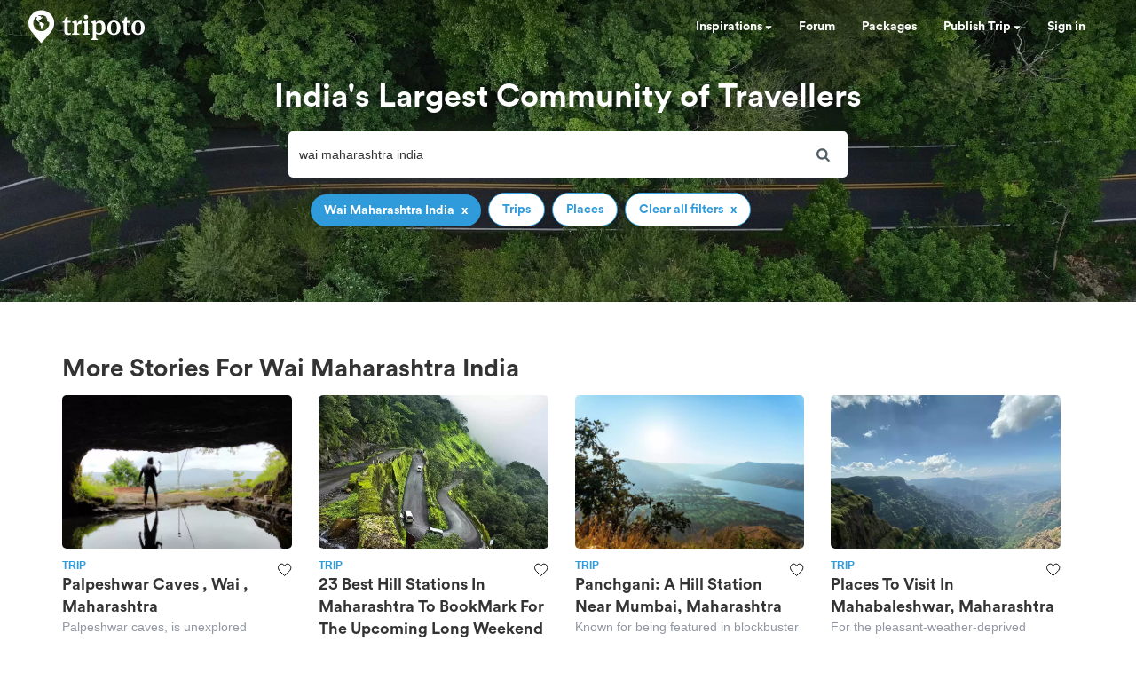

--- FILE ---
content_type: text/html; charset=utf-8
request_url: https://www.tripoto.com/search?keywords=wai+maharashtra+india
body_size: 34742
content:
<!DOCTYPE html> <html dir="ltr" lang="en"> <head> <title>Tripoto</title> <meta name="theme-color" content="#2f9bdb"> <meta http-equiv="Content-Type" content="text/html; charset=utf-8"/> <meta name="p:domain_verify" content="5ce359dd0785c670efd0971a6ccbf30c"/> <meta name="viewport" content="width=device-width, initial-scale=1.0,maximum-scale=1.0"/> <meta property="fb:pages" content="321639637922428"/> <link rel="search" type="application/opensearchdescription+xml" href="https://www.tripoto.com/opensearch.xml" title="Tripoto search"/> <meta name="Access-Control-Allow-Origin" content="*" /> <link rel="shortcut icon" type="image/x-icon" href="https://cdn1.tripoto.com/assets/2.9/img/favicon.ico"/> <link rel="manifest" href="https://cdn1.tripoto.com/assets/2.9/resources/manifest.json"/> <link rel="canonical" href="https://www.tripoto.com/search" /> <meta name="google-play-app" content="app-id=com.tripoto"/> <meta property="al:android:url" content="https://www.tripoto.com/"/> <meta property="al:android:app_name" content="Travel Planner App To Plan Trips By Tripoto"/> <link rel="preload" href="https://cdn1.tripoto.com/assets/2.9/img/logo/tripoto.svg" as="image"/> <meta name="keywords" content=""/> <meta name="description" content=""/> <meta name="robots" content="noindex"/> <meta property="og:title" content=" "/> <meta property="og:image" content="https://cdn1.tripoto.com/media/filter/nl/img/311219/Image/1649352142_bg_road.jpg.webp"/> <meta property="og:image:width" content="960"/> <meta property="og:image:height" content="299"/> <meta property="og:url" content="https://www.tripoto.comsearch"/> <meta property="og:type" content="Article"/> <meta property="og:site_name" content="Tripoto"/> <meta property="fb:app_id" content="546191595440610"/> <meta property="article:publisher" content="https://www.tripoto.com/"/> <meta property="article:author" content="Tripoto"/> <meta name="twitter:card" content="summary_large_image"/> <meta name="twitter:site" content="@tripoto"/> <meta name="twitter:image" content="https://cdn1.tripoto.com/media/filter/nl/img/311219/Image/1649352142_bg_road.jpg.webp"/> <meta name="twitter:title" content=" "/> <meta name="twitter:description" content=""/> <meta name="twitter:url" content="https://www.tripoto.comsearch"/> <meta name="twitter:domain" content="tripoto.com"/> <meta name="twitter:app:name:iphone" content="Tripoto"/> <meta name="twitter:app:id:iphone" content="931179037"/> <meta name="twitter:app:name:ipad" content="Tripoto"/> <meta name="twitter:app:id:ipad" content="931179037"/> <meta name="twitter:app:name:googleplay" content="Tripoto"/> <meta name="twitter:app:id:googleplay" content="com.tripoto"/> <link rel="dns-prefetch" href="//cdn.tripoto.com/"> <link rel="dns-prefetch" href="//cdn1.tripoto.com/"> <link rel="dns-prefetch" href="//www.google-analytics.com/"> <link rel="dns-prefetch" href="//www.facebook.com/"> <link rel="dns-prefetch" href="//connect.facebook.net/"> <link rel="preload" href="https://cdn.tripoto.com/assets/aea0f07a74d2aeebc7773de6796e875a/css/fonts/fontawesome-webfont.woff2?v=4.7.0" as="font" type="font/woff2" crossorigin> <link rel="preload" href="https://cdn1.tripoto.com/assets/css/fonts/CircularAirPro-Bold.otf" as="font" type="font/otf" crossorigin> <style id='old-style'> * { box-sizing: border-box; } .font-circular { font-family: "Helvetica Neue", Helvetica, Arial, sans-serif; font-weight: 700; } body { font-family: "Helvetica Neue",Helvetica,Arial,sans-serif; font-size: 14px; line-height: 1.42857143; color: #506066; background: #fff; margin:0; padding:0; } .pull-right { float: right } header .dropdown ul { display: none; } header ul { list-style-type: none; margin: 5px 0px; padding: 0; } header ul li { display: inline-block; float: left; } header .collapse.navbar-collapse.pull-right { padding-right: 15px; } header ul li a, header ul li a:hover, header ul li a:active, header ul li a:visited { color: white;text-decoration:none;font-size:14px;cursor: pointer } .sign-in-space { width: 134px } .nav-parent { min-height:60px;width:100%;background:#2f9bdb;border-color:#2289c6;border:1px solid transparent; } .logo-image { padding:8px 0px 0px 10px; } .initially-invisible { visibility: hidden; } .navbar-nav { margin: 0; } .nav>li>a { position: relative; display: block; padding: 20px 15px; } .navbar-fixed-top { top:0 } .navbar-fixed-top, .navbar-fixed-bottom { position: fixed; right: 0; left: 0; z-index: 1030; } html{font-family:sans-serif;-ms-text-size-adjust:100%;-webkit-text-size-adjust:100%}body{margin:0}article,aside,details,figcaption,figure,footer,header,hgroup,main,menu,nav,section,summary{display:block}audio,canvas,progress,video{display:inline-block;vertical-align:baseline}audio:not([controls]){display:none;height:0}[hidden],template{display:none}a{background-color:transparent}a:active,a:hover{outline:0}abbr[title]{border-bottom:1px dotted}b,strong{font-weight:bold}dfn{font-style:italic}h1{font-size:2em;margin:0.67em 0}mark{background:#ff0;color:#000}small{font-size:80%}sub,sup{font-size:75%;line-height:0;position:relative;vertical-align:baseline}sup{top:-0.5em}sub{bottom:-0.25em}img{border:0}svg:not(:root){overflow:hidden}figure{margin:1em 40px}hr{-webkit-box-sizing:content-box;-moz-box-sizing:content-box;box-sizing:content-box;height:0}pre{overflow:auto}code,kbd,pre,samp{font-family:monospace, monospace;font-size:1em}button,input,optgroup,select,textarea{color:inherit;font:inherit;margin:0}button{overflow:visible}button,select{text-transform:none}button,html input[type="button"],input[type="reset"],input[type="submit"]{-webkit-appearance:button;cursor:pointer}button[disabled],html input[disabled]{cursor:default}button::-moz-focus-inner,input::-moz-focus-inner{border:0;padding:0}input{line-height:normal}input[type="checkbox"],input[type="radio"]{-webkit-box-sizing:border-box;-moz-box-sizing:border-box;box-sizing:border-box;padding:0}input[type="number"]::-webkit-inner-spin-button,input[type="number"]::-webkit-outer-spin-button{height:auto}input[type="search"]{-webkit-appearance:textfield;-webkit-box-sizing:content-box;-moz-box-sizing:content-box;box-sizing:content-box}input[type="search"]::-webkit-search-cancel-button,input[type="search"]::-webkit-search-decoration{-webkit-appearance:none}fieldset{border:1px solid #c0c0c0;margin:0 2px;padding:0.35em 0.625em 0.75em}legend{border:0;padding:0}textarea{overflow:auto}optgroup{font-weight:bold}table{border-collapse:collapse;border-spacing:0}td,th{padding:0}*{-webkit-box-sizing:border-box;-moz-box-sizing:border-box;box-sizing:border-box}*:before,*:after{-webkit-box-sizing:border-box;-moz-box-sizing:border-box;box-sizing:border-box}html{font-size:10px;-webkit-tap-highlight-color:rgba(0,0,0,0)}body{font-family:"Helvetica Neue",Helvetica,Arial,sans-serif;font-size:14px;line-height:1.42857143;color:#333;background-color:#fff}input,button,select,textarea{font-family:inherit;font-size:inherit;line-height:inherit}a{color:#337ab7;text-decoration:none}a:hover,a:focus{color:#23527c;text-decoration:underline}a:focus{outline:5px auto -webkit-focus-ring-color;outline-offset:-2px}figure{margin:0}img{vertical-align:middle}.img-responsive{display:block;max-width:100%;height:auto}.img-rounded{border-radius:6px}.img-thumbnail{padding:4px;line-height:1.42857143;background-color:#fff;border:1px solid #ddd;border-radius:4px;-webkit-transition:all .2s ease-in-out;-o-transition:all .2s ease-in-out;transition:all .2s ease-in-out;display:inline-block;max-width:100%;height:auto}.img-circle{border-radius:50%}hr{margin-top:20px;margin-bottom:20px;border:0;border-top:1px solid #eee}.sr-only{position:absolute;width:1px;height:1px;margin:-1px;padding:0;overflow:hidden;clip:rect(0, 0, 0, 0);border:0}.sr-only-focusable:active,.sr-only-focusable:focus{position:static;width:auto;height:auto;margin:0;overflow:visible;clip:auto}[role="button"]{cursor:pointer}.container{margin-right:auto;margin-left:auto;padding-left:15px;padding-right:15px}@media (min-width:768px){.container{width:750px}}@media (min-width:992px){.container{width:970px}}@media (min-width:1200px){.container{width:1170px}}.container-fluid{margin-right:auto;margin-left:auto;padding-left:15px;padding-right:15px}.row{margin-left:-15px;margin-right:-15px}.col-xs-1, .col-sm-1, .col-md-1, .col-lg-1, .col-xs-2, .col-sm-2, .col-md-2, .col-lg-2, .col-xs-3, .col-sm-3, .col-md-3, .col-lg-3, .col-xs-4, .col-sm-4, .col-md-4, .col-lg-4, .col-xs-5, .col-sm-5, .col-md-5, .col-lg-5, .col-xs-6, .col-sm-6, .col-md-6, .col-lg-6, .col-xs-7, .col-sm-7, .col-md-7, .col-lg-7, .col-xs-8, .col-sm-8, .col-md-8, .col-lg-8, .col-xs-9, .col-sm-9, .col-md-9, .col-lg-9, .col-xs-10, .col-sm-10, .col-md-10, .col-lg-10, .col-xs-11, .col-sm-11, .col-md-11, .col-lg-11, .col-xs-12, .col-sm-12, .col-md-12, .col-lg-12{position:relative;min-height:1px;padding-left:15px;padding-right:15px}.col-xs-1, .col-xs-2, .col-xs-3, .col-xs-4, .col-xs-5, .col-xs-6, .col-xs-7, .col-xs-8, .col-xs-9, .col-xs-10, .col-xs-11, .col-xs-12{float:left}.col-xs-12{width:100%}.col-xs-11{width:91.66666667%}.col-xs-10{width:83.33333333%}.col-xs-9{width:75%}.col-xs-8{width:66.66666667%}.col-xs-7{width:58.33333333%}.col-xs-6{width:50%}.col-xs-5{width:41.66666667%}.col-xs-4{width:33.33333333%}.col-xs-3{width:25%}.col-xs-2{width:16.66666667%}.col-xs-1{width:8.33333333%}.col-xs-pull-12{right:100%}.col-xs-pull-11{right:91.66666667%}.col-xs-pull-10{right:83.33333333%}.col-xs-pull-9{right:75%}.col-xs-pull-8{right:66.66666667%}.col-xs-pull-7{right:58.33333333%}.col-xs-pull-6{right:50%}.col-xs-pull-5{right:41.66666667%}.col-xs-pull-4{right:33.33333333%}.col-xs-pull-3{right:25%}.col-xs-pull-2{right:16.66666667%}.col-xs-pull-1{right:8.33333333%}.col-xs-pull-0{right:auto}.col-xs-push-12{left:100%}.col-xs-push-11{left:91.66666667%}.col-xs-push-10{left:83.33333333%}.col-xs-push-9{left:75%}.col-xs-push-8{left:66.66666667%}.col-xs-push-7{left:58.33333333%}.col-xs-push-6{left:50%}.col-xs-push-5{left:41.66666667%}.col-xs-push-4{left:33.33333333%}.col-xs-push-3{left:25%}.col-xs-push-2{left:16.66666667%}.col-xs-push-1{left:8.33333333%}.col-xs-push-0{left:auto}.col-xs-offset-12{margin-left:100%}.col-xs-offset-11{margin-left:91.66666667%}.col-xs-offset-10{margin-left:83.33333333%}.col-xs-offset-9{margin-left:75%}.col-xs-offset-8{margin-left:66.66666667%}.col-xs-offset-7{margin-left:58.33333333%}.col-xs-offset-6{margin-left:50%}.col-xs-offset-5{margin-left:41.66666667%}.col-xs-offset-4{margin-left:33.33333333%}.col-xs-offset-3{margin-left:25%}.col-xs-offset-2{margin-left:16.66666667%}.col-xs-offset-1{margin-left:8.33333333%}.col-xs-offset-0{margin-left:0}@media (min-width:768px){.col-sm-1, .col-sm-2, .col-sm-3, .col-sm-4, .col-sm-5, .col-sm-6, .col-sm-7, .col-sm-8, .col-sm-9, .col-sm-10, .col-sm-11, .col-sm-12{float:left}.col-sm-12{width:100%}.col-sm-11{width:91.66666667%}.col-sm-10{width:83.33333333%}.col-sm-9{width:75%}.col-sm-8{width:66.66666667%}.col-sm-7{width:58.33333333%}.col-sm-6{width:50%}.col-sm-5{width:41.66666667%}.col-sm-4{width:33.33333333%}.col-sm-3{width:25%}.col-sm-2{width:16.66666667%}.col-sm-1{width:8.33333333%}.col-sm-pull-12{right:100%}.col-sm-pull-11{right:91.66666667%}.col-sm-pull-10{right:83.33333333%}.col-sm-pull-9{right:75%}.col-sm-pull-8{right:66.66666667%}.col-sm-pull-7{right:58.33333333%}.col-sm-pull-6{right:50%}.col-sm-pull-5{right:41.66666667%}.col-sm-pull-4{right:33.33333333%}.col-sm-pull-3{right:25%}.col-sm-pull-2{right:16.66666667%}.col-sm-pull-1{right:8.33333333%}.col-sm-pull-0{right:auto}.col-sm-push-12{left:100%}.col-sm-push-11{left:91.66666667%}.col-sm-push-10{left:83.33333333%}.col-sm-push-9{left:75%}.col-sm-push-8{left:66.66666667%}.col-sm-push-7{left:58.33333333%}.col-sm-push-6{left:50%}.col-sm-push-5{left:41.66666667%}.col-sm-push-4{left:33.33333333%}.col-sm-push-3{left:25%}.col-sm-push-2{left:16.66666667%}.col-sm-push-1{left:8.33333333%}.col-sm-push-0{left:auto}.col-sm-offset-12{margin-left:100%}.col-sm-offset-11{margin-left:91.66666667%}.col-sm-offset-10{margin-left:83.33333333%}.col-sm-offset-9{margin-left:75%}.col-sm-offset-8{margin-left:66.66666667%}.col-sm-offset-7{margin-left:58.33333333%}.col-sm-offset-6{margin-left:50%}.col-sm-offset-5{margin-left:41.66666667%}.col-sm-offset-4{margin-left:33.33333333%}.col-sm-offset-3{margin-left:25%}.col-sm-offset-2{margin-left:16.66666667%}.col-sm-offset-1{margin-left:8.33333333%}.col-sm-offset-0{margin-left:0}}@media (min-width:992px){.col-md-1, .col-md-2, .col-md-3, .col-md-4, .col-md-5, .col-md-6, .col-md-7, .col-md-8, .col-md-9, .col-md-10, .col-md-11, .col-md-12{float:left}.col-md-12{width:100%}.col-md-11{width:91.66666667%}.col-md-10{width:83.33333333%}.col-md-9{width:75%}.col-md-8{width:66.66666667%}.col-md-7{width:58.33333333%}.col-md-6{width:50%}.col-md-5{width:41.66666667%}.col-md-4{width:33.33333333%}.col-md-3{width:25%}.col-md-2{width:16.66666667%}.col-md-1{width:8.33333333%}.col-md-pull-12{right:100%}.col-md-pull-11{right:91.66666667%}.col-md-pull-10{right:83.33333333%}.col-md-pull-9{right:75%}.col-md-pull-8{right:66.66666667%}.col-md-pull-7{right:58.33333333%}.col-md-pull-6{right:50%}.col-md-pull-5{right:41.66666667%}.col-md-pull-4{right:33.33333333%}.col-md-pull-3{right:25%}.col-md-pull-2{right:16.66666667%}.col-md-pull-1{right:8.33333333%}.col-md-pull-0{right:auto}.col-md-push-12{left:100%}.col-md-push-11{left:91.66666667%}.col-md-push-10{left:83.33333333%}.col-md-push-9{left:75%}.col-md-push-8{left:66.66666667%}.col-md-push-7{left:58.33333333%}.col-md-push-6{left:50%}.col-md-push-5{left:41.66666667%}.col-md-push-4{left:33.33333333%}.col-md-push-3{left:25%}.col-md-push-2{left:16.66666667%}.col-md-push-1{left:8.33333333%}.col-md-push-0{left:auto}.col-md-offset-12{margin-left:100%}.col-md-offset-11{margin-left:91.66666667%}.col-md-offset-10{margin-left:83.33333333%}.col-md-offset-9{margin-left:75%}.col-md-offset-8{margin-left:66.66666667%}.col-md-offset-7{margin-left:58.33333333%}.col-md-offset-6{margin-left:50%}.col-md-offset-5{margin-left:41.66666667%}.col-md-offset-4{margin-left:33.33333333%}.col-md-offset-3{margin-left:25%}.col-md-offset-2{margin-left:16.66666667%}.col-md-offset-1{margin-left:8.33333333%}.col-md-offset-0{margin-left:0}}@media (min-width:1200px){.col-lg-1, .col-lg-2, .col-lg-3, .col-lg-4, .col-lg-5, .col-lg-6, .col-lg-7, .col-lg-8, .col-lg-9, .col-lg-10, .col-lg-11, .col-lg-12{float:left}.col-lg-12{width:100%}.col-lg-11{width:91.66666667%}.col-lg-10{width:83.33333333%}.col-lg-9{width:75%}.col-lg-8{width:66.66666667%}.col-lg-7{width:58.33333333%}.col-lg-6{width:50%}.col-lg-5{width:41.66666667%}.col-lg-4{width:33.33333333%}.col-lg-3{width:25%}.col-lg-2{width:16.66666667%}.col-lg-1{width:8.33333333%}.col-lg-pull-12{right:100%}.col-lg-pull-11{right:91.66666667%}.col-lg-pull-10{right:83.33333333%}.col-lg-pull-9{right:75%}.col-lg-pull-8{right:66.66666667%}.col-lg-pull-7{right:58.33333333%}.col-lg-pull-6{right:50%}.col-lg-pull-5{right:41.66666667%}.col-lg-pull-4{right:33.33333333%}.col-lg-pull-3{right:25%}.col-lg-pull-2{right:16.66666667%}.col-lg-pull-1{right:8.33333333%}.col-lg-pull-0{right:auto}.col-lg-push-12{left:100%}.col-lg-push-11{left:91.66666667%}.col-lg-push-10{left:83.33333333%}.col-lg-push-9{left:75%}.col-lg-push-8{left:66.66666667%}.col-lg-push-7{left:58.33333333%}.col-lg-push-6{left:50%}.col-lg-push-5{left:41.66666667%}.col-lg-push-4{left:33.33333333%}.col-lg-push-3{left:25%}.col-lg-push-2{left:16.66666667%}.col-lg-push-1{left:8.33333333%}.col-lg-push-0{left:auto}.col-lg-offset-12{margin-left:100%}.col-lg-offset-11{margin-left:91.66666667%}.col-lg-offset-10{margin-left:83.33333333%}.col-lg-offset-9{margin-left:75%}.col-lg-offset-8{margin-left:66.66666667%}.col-lg-offset-7{margin-left:58.33333333%}.col-lg-offset-6{margin-left:50%}.col-lg-offset-5{margin-left:41.66666667%}.col-lg-offset-4{margin-left:33.33333333%}.col-lg-offset-3{margin-left:25%}.col-lg-offset-2{margin-left:16.66666667%}.col-lg-offset-1{margin-left:8.33333333%}.col-lg-offset-0{margin-left:0}}.clearfix:before,.clearfix:after,.container:before,.container:after,.container-fluid:before,.container-fluid:after,.row:before,.row:after{content:" ";display:table}.clearfix:after,.container:after,.container-fluid:after,.row:after{clear:both}.center-block{display:block;margin-left:auto;margin-right:auto}.pull-right{float:right !important}.pull-left{float:left !important}.hide{display:none !important}.show{display:block !important}.invisible{visibility:hidden}.text-hide{font:0/0 a;color:transparent;text-shadow:none;background-color:transparent;border:0}.hidden{display:none !important}.affix{position:fixed}@-ms-viewport{width:device-width}.visible-xs,.visible-sm,.visible-md,.visible-lg{display:none !important}.visible-xs-block,.visible-xs-inline,.visible-xs-inline-block,.visible-sm-block,.visible-sm-inline,.visible-sm-inline-block,.visible-md-block,.visible-md-inline,.visible-md-inline-block,.visible-lg-block,.visible-lg-inline,.visible-lg-inline-block{display:none !important}@media (max-width:767px){.visible-xs{display:block !important}table.visible-xs{display:table !important}tr.visible-xs{display:table-row !important}th.visible-xs,td.visible-xs{display:table-cell !important}}@media (max-width:767px){.visible-xs-block{display:block !important}}@media (max-width:767px){.visible-xs-inline{display:inline !important}}@media (max-width:767px){.visible-xs-inline-block{display:inline-block !important}}@media (min-width:768px) and (max-width:991px){.visible-sm{display:block !important}table.visible-sm{display:table !important}tr.visible-sm{display:table-row !important}th.visible-sm,td.visible-sm{display:table-cell !important}}@media (min-width:768px) and (max-width:991px){.visible-sm-block{display:block !important}}@media (min-width:768px) and (max-width:991px){.visible-sm-inline{display:inline !important}}@media (min-width:768px) and (max-width:991px){.visible-sm-inline-block{display:inline-block !important}}@media (min-width:992px) and (max-width:1199px){.visible-md{display:block !important}table.visible-md{display:table !important}tr.visible-md{display:table-row !important}th.visible-md,td.visible-md{display:table-cell !important}}@media (min-width:992px) and (max-width:1199px){.visible-md-block{display:block !important}}@media (min-width:992px) and (max-width:1199px){.visible-md-inline{display:inline !important}}@media (min-width:992px) and (max-width:1199px){.visible-md-inline-block{display:inline-block !important}}@media (min-width:1200px){.visible-lg{display:block !important}table.visible-lg{display:table !important}tr.visible-lg{display:table-row !important}th.visible-lg,td.visible-lg{display:table-cell !important}}@media (min-width:1200px){.visible-lg-block{display:block !important}}@media (min-width:1200px){.visible-lg-inline{display:inline !important}}@media (min-width:1200px){.visible-lg-inline-block{display:inline-block !important}}@media (max-width:767px){.hidden-xs{display:none !important}}@media (min-width:768px) and (max-width:991px){.hidden-sm{display:none !important}}@media (min-width:992px) and (max-width:1199px){.hidden-md{display:none !important}}@media (min-width:1200px){.hidden-lg{display:none !important}}.visible-print{display:none !important}@media print{.visible-print{display:block !important}table.visible-print{display:table !important}tr.visible-print{display:table-row !important}th.visible-print,td.visible-print{display:table-cell !important}}.visible-print-block{display:none !important}@media print{.visible-print-block{display:block !important}}.visible-print-inline{display:none !important}@media print{.visible-print-inline{display:inline !important}}.visible-print-inline-block{display:none !important}@media print{.visible-print-inline-block{display:inline-block !important}}@media print{.hidden-print{display:none !important}} :root{--theme-color:#2f9bdb;--grey-color:#9197a3}html{font-size:100%;scroll-behavior:smooth}body{font-family:helvetica,arial,sans-serif}.background-loader:not([loaded]),img[data-src]{background-color:#fafafa;background:linear-gradient(270deg,#fafafa,#ddd,#fafafa,#ddd,#fafafa) 0 0/500% 500%;-webkit-animation:lazy-load 1s ease infinite;-moz-animation:lazy-load 1s ease infinite;animation:lazy-load 1s ease infinite}@font-face{font-family:circularairpro-bold;src:url(https://cdn1.tripoto.com/assets/css/fonts/CircularAirPro-Bold.otf);font-display:swap}.font-circular{font-family:circularairpro-bold,Helvetica,Arial,sans-serif;font-weight:700}.h1,.h2,.h3,h1,h2,h3{margin-top:20px;margin-bottom:10px}h3{font-size:24px}.h1,.h2,.h3,.h4,.h5,.h6,h1,h2,h3,h4,h5,h6{font-family:inherit;font-weight:500;line-height:1.1;color:inherit}footer .footer-list .footer-link{display:block;margin:8px 0}.container-title:before{display:block;content:"";height:70px;margin:-70px 0 0}.margin-auto{margin:0 auto!important}.margin-default{margin:15px!important}.margin-med{margin:12px!important}.margin-small{margin:8px!important}.margin-xsmall{margin:4px!important}.margin-none{margin:0!important}.margin-left-none{margin-left:0!important}.margin-right-none{margin-right:0!important}.margin-top-none{margin-top:0!important}.margin-bottom-none{margin-bottom:0!important}.margin-row-large{margin-top:30px!important;margin-bottom:30px!important}.margin-row-default{margin-top:15px!important;margin-bottom:15px!important}.margin-row-med{margin-top:12px!important;margin-bottom:12px!important}.margin-row-small{margin-top:8px!important;margin-bottom:8px!important}.margin-row-xsmall{margin-top:4px!important;margin-bottom:4px!important}.margin-col-default{margin-left:15px!important;margin-right:15px!important}.margin-col-med{margin-left:12px!important;margin-right:12px!important}.margin-col-small{margin-left:8px!important;margin-right:8px!important}.margin-col-xsmall{margin-left:4px!important;margin-right:4px!important}.margin-top-large{margin-top:30px}.margin-right-large{margin-right:30px!important}.margin-bottom-large{margin-bottom:30px!important}.margin-left-large{margin-left:30px!important}.margin-top-default{margin-top:15px!important}.margin-right-default{margin-right:15px!important}.margin-bottom-default{margin-bottom:15px!important}.margin-left-default{margin-left:15px!important}.margin-top-med{margin-top:12px!important}.margin-right-med{margin-right:12px!important}.margin-bottom-med{margin-bottom:12px!important}.margin-left-med{margin-left:12px!important}.margin-top-small{margin-top:8px!important}.margin-right-small{margin-right:8px!important}.margin-bottom-small{margin-bottom:8px!important}.margin-left-small{margin-left:8px!important}.margin-top-xsmall{margin-top:4px!important}.margin-right-xsmall{margin-right:4px!important}.margin-bottom-xsmall{margin-bottom:4px!important}.margin-left-xsmall{margin-left:4px!important}.margin-left-auto{margin-left:auto!important}.padding-large{padding:30px}.padding-default{padding:15px}.padding-med{padding:12px}.padding-small{padding:8px}.padding-xsmall{padding:4px}.padding-none{padding:0!important}.padding-left-none{padding-left:0!important}.padding-right-none{padding-right:0!important}.padding-col-none{padding-left:0!important;padding-right:0!important}.padding-top-none{padding-top:0}.padding-bottom-none{padding-bottom:0}.padding-row-none{padding-top:0!important;padding-bottom:0!important}.padding-row-large{padding-top:30px;padding-bottom:30px}.padding-row-default{padding-top:15px;padding-bottom:15px}.padding-row-med{padding-top:12px;padding-bottom:12px}.padding-row-small{padding-top:8px;padding-bottom:8px}.padding-row-xsmall{padding-top:4px;padding-bottom:4px}.padding-col-large{padding-left:30px;padding-right:30px}.padding-col-default{padding-left:15px;padding-right:15px}.padding-col-med{padding-left:12px;padding-right:12px}.padding-col-small{padding-left:8px;padding-right:8px}.padding-col-xsmall{padding-left:4px;padding-right:4px}.padding-top-large{padding-top:30px}.padding-right-large{padding-right:30px}.padding-bottom-large{padding-bottom:30px}.padding-left-large{padding-left:30px}.padding-top-default{padding-top:15px}.padding-right-default{padding-right:15px}.padding-bottom-default{padding-bottom:15px}.padding-left-default{padding-left:15px}.padding-top-med{padding-top:12px}.padding-right-med{padding-right:12px}.padding-bottom-med{padding-bottom:12px}.padding-left-med{padding-left:12px}.padding-top-small{padding-top:8px}.padding-right-small{padding-right:8px}.padding-bottom-small{padding-bottom:8px}.padding-left-small{padding-left:8px}.padding-top-xsmall{padding-top:4px}.padding-right-xsmall{padding-right:4px}.padding-bottom-xsmall{padding-bottom:4px}.padding-left-xsmall{padding-left:4px}.font-arial{font-family:-apple-system,helvetica,arial,sans-serif;font-weight:400}.font-zero{font-size:0!important}.font-inherit{font-family:inherit}.font-weight-normal{font-weight:400}.font-8{font-size:8px}.font-weight-500{font-weight:500}.font-bold{font-weight:700!important}.font-normal{font-weight:400}.font-thin{font-weight:300}.font-xs{font-size:10px}.font-small{font-size:12px!important}.font-default{font-size:14px}.font-med{font-size:16px!important}.font-lg{font-size:18px}.font-xlg{font-size:20px}.font-xxlg{font-size:24px}.font-26{font-size:26px}.font-28{font-size:28px}.font-32{font-size:32px}.font-36{font-size:36px}.font-smoothing{-webkit-font-smoothing:antialiased}.font-helvetica{font-family:-apple-system,helvetica,arial,sans-serif!important}.color-white-on-hover:active,.color-white-on-hover:focus,.color-white-on-hover:hover,.hover-parent:hover .color-white-on-parent-hover{color:#fff}.color-blue-on-hover:active,.color-blue-on-hover:focus,.color-blue-on-hover:hover{color:#2f9bdb}.color-grey{color:#9197a3}.color-grey-on-hover:active,.color-grey-on-hover:focus,.color-grey-on-hover:hover{color:#9197a3}.color-light-grey{color:rgba(80,96,102,.3)}.color-dark-grey{color:#4c4c4c}.color-dark,.color-dark-on-hover:active,.color-dark-on-hover:focus,.color-dark-on-hover:hover{color:#333}.color-stardust,.color-stardust-on-hover:active,.color-stardust-on-hover:focus,.color-stardust-on-hover:hover{color:#506066}.color-blue{color:#2f9bdb}.color-white{color:#fff}.color-green{color:#63c394}.color-dark-green{color:#359391}.color-hotels,.color-hotels-on-hover:active,.color-hotels-on-hover:hover{color:#ff796b}.color-red{color:red}.color-orange{color:#f63}.color-orange-on-hover:active,.color-orange-on-hover:focus,.color-orange-on-hover:hover{color:#f63}.color-facebook{color:#3b5998}.color-yellow{color:#f4bc42}.color-violet,.color-violet-on-hover:hover{color:#8e44ad}.border-color-violet,.border-color-violet-on-hover:hover{border-color:#8e44ad}.background-cover{background-size:cover;object-fit:cover}.background-white,.background-white-on-hover:hover{background-color:#fff}.background-grey{background-color:#f7f7f7}.background-red{background:red}.background-yellow{background:#f4bc42}.background-none{background:0 0}.background-light-orange{background-color:#ff796b}.background-orange{background-color:#f63}.background-blue,.background-blue-on-hover:hover{background:#2f9bdb}.background-light-blue{background:rgba(47,155,219,.05)}.background-medium-blue{background:#cbe5f6}.background-lightgrey{background-color:#fafafa}.background-lightgrey-on-hover:hover{background-color:#fafafa}.background-darker-on-hover:hover{background-color:rgba(0,0,0,.3)}.background-facebook{background:#3b5998}.background-green{background-color:#63c394}.background-dark-green{background-color:#359391}.background-black{background:#111}.background-blue-gradient{background:#2f9bdb;background:-webkit-linear-gradient(#5ccbf0,#2f9bdb);background:-o-linear-gradient(#5ccbf0,#2f9bdb);background:-moz-linear-gradient(#5ccbf0,#2f9bdb);background:linear-gradient(#5ccbf0,#2f9bdb)}.background-blue-gradient-inverse{background:#2f9bdb;background:-webkit-linear-gradient(#2f9bdb,#5ccbf0);background:-o-linear-gradient(#2f9bdb,#5ccbf0);background:-moz-linear-gradient(#2f9bdb,#5ccbf0);background:linear-gradient(#2f9bdb,#5ccbf0)}.bottom-overlay{background:-webkit-linear-gradient(to bottom,rgba(255,255,255,0),rgba(0,0,0,.5));background:-moz-linear-gradient(to bottom,rgba(255,255,255,0),rgba(0,0,0,.5));background:-o-linear-gradient(to bottom,rgba(255,255,255,0),rgba(0,0,0,.5));background:linear-gradient(to bottom,rgba(255,255,255,0),rgba(0,0,0,.5))}.overlay{position:absolute;top:0;width:100%;height:100%;background:-webkit-linear-gradient(transparent,transparent,rgba(0,0,0,.9));background:-moz-linear-gradient(transparent,transparent,rgba(0,0,0,.9));background:-o-linear-gradient(transparent,transparent,rgba(0,0,0,.9));background:linear-gradient(transparent,transparent,rgba(0,0,0,.9))}.dropdown-menu.dropdown-left{right:0;left:auto}.tag-arrow{width:0;height:0;top:0;right:-10px;position:absolute;border-color:transparent;border-style:solid;border-width:13px 0 11.5px 10px}.background-white .tag-arrow{border-left-color:#fff}.background-grey .tag-arrow{border-left-color:#f7f7f7}.background-red .tag-arrow{border-left-color:red}.background-light-orange .tag-arrow{border-left-color:#ff796b}.background-blue .tag-arrow,.background-blue-on-hover:hover .tag-arrow{border-left-color:#2f9bdb}.background-light-blue .tag-arrow{border-left-color:rgba(47,155,219,.05)}.background-lightgrey .tag-arrow,.background-lightgrey-on-hover:hover .tag-arrow{border-left-color:#fafafa}.background-facebook .tag-arrow{border-left-color:#3b5998}.background-green .tag-arrow{border-left-color:#63c394}.background-dark-green .tag-arrow{border-left-color:#359391}.background-black .tag-arrow{border-left-color:#111}.alternate-background-card:nth-child(6n) .background-alternate:not([loaded]),.container-card:nth-child(6n) .background-alternate:not([loaded]),.feed-card:nth-child(6n) .background-alternate:not([loaded]){background-color:#b0d2df}.alternate-background-card:nth-child(6n+1) .background-alternate:not([loaded]),.container-card:nth-child(6n+1) .background-alternate:not([loaded]),.feed-card:nth-child(6n+1) .background-alternate:not([loaded]){background-color:#b0dfc8}.alternate-background-card:nth-child(6n+2) .background-alternate:not([loaded]),.container-card:nth-child(6n+2) .background-alternate:not([loaded]),.feed-card:nth-child(6n+2) .background-alternate:not([loaded]){background-color:#dfd8b0}.alternate-background-card:nth-child(6n+3) .background-alternate:not([loaded]),.container-card:nth-child(6n+3) .background-alternate:not([loaded]),.feed-card:nth-child(6n+3) .background-alternate:not([loaded]){background-color:#b0bfdf}.alternate-background-card:nth-child(6n+4) .background-alternate:not([loaded]),.container-card:nth-child(6n+4) .background-alternate:not([loaded]),.feed-card:nth-child(6n+4) .background-alternate:not([loaded]){background-color:#dfb6b0}.alternate-background-card:nth-child(6n+5) .background-alternate:not([loaded]),.container-card:nth-child(6n+5) .background-alternate:not([loaded]),.feed-card:nth-child(6n+5) .background-alternate:not([loaded]){background-color:#c9dfb0}.line-height-14{line-height:14px}.line-height-18{line-height:18px}.line-height-1{line-height:1}.line-height-24{line-height:24px!important}.line-height-30{line-height:30px!important}.line-height-34{line-height:34px}.chevron-toggle{cursor:pointer;position:relative;transform:rotate(0)}.collapsed .chevron-toggle{transform:rotate(90deg)}.box-shadow-default{border:1px solid rgba(145,151,163,.2);box-shadow:0 5px 10px 0 #dddddd80}.box-shadow-on-hover:hover{box-shadow:0 5px 10px 0 #dddddd80}.border-radius-extra-large{border-radius:100px}.border-radius-large{border-radius:10px}.border-radius-normal{border-radius:5px}.border-radius-small{border-radius:2px}.border-radius-none{border-radius:0}.border-tl-radius-small{border-top-left-radius:2px}.border-tr-radius-small{border-top-right-radius:2px}.border-bl-radius-small{border-bottom-left-radius:2px}.border-br-radius-small{border-bottom-right-radius:2px}.border-tr-radius-normal{border-top-right-radius:5px}.border-br-radius-normal{border-bottom-right-radius:5px}.border-transparent{border:1px solid transparent!important}.border-white{border:1px solid #fff!important}.border-grey{border:1px solid #ddd}.border-top-grey{border-top:1px solid #ddd}.border-tr-radius-0{border-top-right-radius:0}.border-bl-radius-0{border-bottom-left-radius:0}.border-br-radius-0{border-bottom-right-radius:0}.border-bottom-grey{border-bottom:1px solid #ddd}.border-left-grey{border-left:1px solid #ddd}.border-right-grey{border-right:1px solid #ddd}.border-light-grey{border:1px solid #f1f1f1}.border-top-light-grey{border-top:1px solid #f1f1f1}.border-bottom-light-grey{border-bottom:1px solid #f1f1f1}.border-left-light-grey{border-left:1px solid #f1f1f1}.border-blue{border:1px solid #2f9bdb}.border-grey-on-hover:hover{border:1px solid #ddd}.border-dark-green{border:1px solid #359391}.border-orange{border:1px solid #f63}.border-top-none{border-top:none}.border-left-none{border-left:none}.border-right-none{border-right:none}.border-bottom-none{border-bottom:none!important}.border-none{border:none}.box-shadow-container{box-shadow:0 1px 4px rgba(0,0,0,.04);border:1px solid rgba(0,0,0,.09)}.box-shadow-card{box-shadow:0 0 3px rgba(0,0,0,.25)}.box-shadow-none{box-shadow:none}.box-shadow-none-form,.box-shadow-none-form:active,.box-shadow-none-form:focus,.box-shadow-none-form:hover,.box-shadow-none-form:visited{box-shadow:none}.ellipsis-3{overflow:hidden;line-height:1.3em;max-height:3.9em}.object-cover{object-fit:cover}.object-contain{object-fit:contain}.text-center{text-align:center!important}.text-left{text-align:left}.text-right{text-align:right}.col-centered{margin:0 auto!important;float:none!important;display:inherit}.vertical-top{vertical-align:top}.vertical-bottom{vertical-align:bottom}.vertical-sub{vertical-align:sub}.text-strikethrough{text-decoration:line-through}.text-underline{text-decoration:underline}.text-underline-hover:hover{text-decoration:underline}.font-italic{font-style:italic}.text-decoration-none{text-decoration:none}.text-decoration-none:active,.text-decoration-none:hover,.text-decoration-none:visited{text-decoration:none}.col-middle{position:absolute;top:50%;left:50%;transform:translate(-50%,-50%)}.width-100{width:100%}.width-75{width:75%}.width-33{width:33%}.width-auto{width:auto}.height-100{height:100%}.height-100vh{height:100vh}.height-100dvh{height:100dvh}.height-auto{height:auto!important}.height-100vh-with-header{height:calc(100vh - 60px)}.max-height-review-modal{max-height:500px}.max-fit{max-height:100%;max-width:100%}.display-inline-block{display:inline-block}.display-inline{display:inline}.display-table{display:table}.display-table-row{display:table-row}.display-table-cell{display:table-cell}.display-none{display:none}.display-block{display:block}.display-flex{display:-webkit-box!important;display:-moz-box!important;display:-ms-flexbox!important;display:-webkit-flex!important;display:flex!important}.flex-wrap{-webkit-flex-flow:wrap;-moz-flex-flow:wrap;-ms-flex-flow:wrap;-ms-flex-wrap:wrap;flex-flow:wrap}.flex-nowrap{-webkit-flex-flow:nowrap;-moz-flex-flow:nowrap;-ms-flex-flow:nowrap;-ms-flex-wrap:nowrap;flex-flow:nowrap}.flex-baseline{align-items:baseline}.flex-center{align-items:center}.flex-end{align-items:flex-end}.flex-direction-column{flex-direction:column}.flex-container:after,.flex-container:before{display:none}.justify-space-between{justify-content:space-between}.justify-space-around{justify-content:space-around}.justify-center{justify-content:center}.nolist{list-style:none}.text-left{text-align:left}.relative{position:relative}.absolute{position:absolute}.position-static{position:static}.position-sticky{position:-webkit-sticky;position:sticky}.bottom-0{bottom:0}.top-0{top:0}.left-0{left:0}.right-0{right:0}.z-index-1{z-index:1!important}.z-index-highest{z-index:99!important}.z-index-1040{z-index:1040!important}.overflow-hidden{overflow:hidden}.overflow-scroll{overflow:scroll}.overflow-auto{overflow:auto}.overflow-y-scroll{overflow-y:scroll}.hide-scrollbar::-webkit-scrollbar{display:none}.hide-scrollbar{-ms-overflow-style:none;scrollbar-width:none}.ellipsis{text-overflow:ellipsis;overflow:hidden;white-space:nowrap}.no-wrap{white-space:nowrap}.vertical-align-top{vertical-align:top}.vertical-align-middle{vertical-align:middle}.vertical-align-base{vertical-align:baseline}.vertical-align-super{vertical-align:super}.pointer{cursor:pointer}.cursor-default{cursor:default}.cursor-not-allowed{cursor:not-allowed!important}.disable-click{pointer-events:none!important;cursor:default}.outline-none,.outline-none:active,.outline-none:focus,.outline-none:hover{outline:0}.noselect{-webkit-touch-callout:none;-webkit-user-select:none;-khtml-user-select:none;-moz-user-select:none;-ms-user-select:none;user-select:none}.no-resize{resize:none}.box-sizing-content{box-sizing:content-box}.transition-all-fast{transition:all .4s}.text-capitalize{text-transform:capitalize}.break-word{word-wrap:break-word}.break-word-all{word-wrap:break-word;word-break:break-all}.nl2br{white-space:pre-line}.hover-parent:hover .hide-on-parent-hover{display:none}.hover-parent .show-on-parent-hover{display:none}.hover-parent:hover .show-on-parent-hover{display:initial}g-recaptcha>div{margin:0 auto}.lbl{padding:2px 4px;border-radius:4px}.lbl.inline{display:inline-block;margin-right:4px;margin-bottom:4px}.btn.active.focus,.btn.active:focus,.btn.focus,.btn:active.focus,.btn:active:focus,.btn:focus{outline:0}.btn-default:active,.btn-default:focus,.btn-default:hover,.btn-default:visited,.open>.dropdown-toggle.btn-default{background-color:transparent}.btn-fb{background-color:#4a66a0;border:1px solid #4a66a0;color:#fff}.btn-google{background-color:#dd4b39;border:1px solid #dd4b39;color:#fff}.btn-google-white{background-color:#fff;box-shadow:rgba(0,0,0,.2) 0 1px 3px 0!important;color:#7a7878}.btn-whatsapp{background-color:#25d366;border:1px solid #25d366;color:#fff}.btn-action{background-color:#f27669;border:1px solid #f27669;color:#fff}.btn-review{background-color:#2f9bdb;color:#fff;padding-left:30px;padding-right:30px;font-size:14px}.btn-link{border:#8f8f8f22 1px solid;border-radius:5px;padding:2px 8px;cursor:pointer}.btn-link:focus,.btn-link:hover{border:#8f8f8f55 1px solid}.hide-input-spinner,.hide-input-spinner::-webkit-inner-spin-button,.hide-input-spinner::-webkit-outer-spin-button{appearance:none;-webkit-appearance:none;-moz-appearance:textfield}@-webkit-keyframes lazy-load{0%{background-position:62% 50%}100%{background-position:0 50%}}@-moz-keyframes lazy-load{0%{background-position:62% 50%}100%{background-position:0 50%}}@keyframes lazy-load{0%{background-position:62% 50%}100%{background-position:0 50%}}@-webkit-keyframes fadeIn{from{opacity:0}to{opacity:1}}@-moz-keyframes fadeIn{from{opacity:0}to{opacity:1}}@keyframes fadeIn{from{opacity:0}to{opacity:1}}.fade-in{opacity:0;-webkit-animation:fadeIn ease-in 1;-moz-animation:fadeIn ease-in 1;animation:fadeIn ease-in 1;-webkit-animation-fill-mode:forwards;-moz-animation-fill-mode:forwards;animation-fill-mode:forwards;-webkit-animation-duration:.5s;-moz-animation-duration:.5s;animation-duration:.5s}.fade-in.one{-webkit-animation-delay:.3s;-moz-animation-delay:.3s;animation-delay:.3s}.fade-in.fast{-webkit-animation-delay:.1s;-moz-animation-delay:.1s;animation-delay:.1s}@keyframes loader-animation{0%{left:-100%}49%{left:100%}50%{left:100%}100%{left:-100%}}.loader{height:3px;width:100%;position:absolute;overflow:hidden;top:0;left:0}.loader .bar{width:100%;position:absolute;top:0;height:3px;background-color:var(--grey-color,#9197a3);animation-name:loader-animation;animation-duration:2s;animation-iteration-count:infinite;animation-timing-function:ease-in-out}.bottom-toast{font-family:circularairpro-bold;visibility:hidden;min-width:250px;max-width:500px;transform:translate(-50%,-50%);background-color:#333;color:#fff;text-align:center;padding:16px;position:fixed;z-index:1050;left:50%;bottom:30px;font-size:17px;border-radius:10px}.fadeinBottom{visibility:visible;-webkit-animation:fadeinBottom .5s,fadeoutBottom .5s 2.5s;animation:fadeinBottom .5s,fadeoutBottom .5s 2.5s}@-webkit-keyframes fadeinBottom{from{bottom:0;opacity:0}to{bottom:30px;opacity:1}}@keyframes fadeinBottom{from{bottom:0;opacity:0}to{bottom:30px;opacity:1}}@-webkit-keyframes fadeoutBottom{from{bottom:30px;opacity:1}to{bottom:0;opacity:0}}@keyframes fadeoutBottom{from{bottom:30px;opacity:1}to{bottom:0;opacity:0}}.ribbon{position:absolute;top:10px;padding:0 5px;z-index:1;color:#fff;font-size:12px;line-height:2.5}.ribbon:before{content:"";font-size:.5em;position:absolute;border-style:solid;border-color:#ff796b transparent transparent transparent;top:4.6em;left:-1.4em;border-width:1.4em 0 1em 1.4em;z-index:-1;opacity:.64}.ribbon:after{content:"";font-size:.5em;position:absolute;height:0;right:-3.3em;border:2em solid #ff796b;z-index:-1;top:.6em;border-right-color:transparent;left:-1.4em}.zoom-on-hover{transition:all 250ms ease-in}.zoom-on-hover:hover{-webkit-transform:scale(1.08);-moz-transform:scale(1.08);-ms-transform:scale(1.08);-o-transform:scale(1.08);transform:scale(1.08)}.img-cover{background-size:cover;background-position:center center}.img-cover-text{position:absolute;left:0;right:0}.opacity-on-parent-hover:hover .background-alternate{opacity:.7}.opacity-half{opacity:.5}.opacity-40{opacity:.4}.img-loader:not([loaded]){background-image:url("data:image/svg+xml;charset=UTF-8,%3csvg xmlns='http://www.w3.org/2000/svg' width='64px' height='64px' viewBox='0 0 100 100' preserveAspectRatio='xMidYMid' class='uil-default' style='&%2310; background-color: %23000;&%2310;'%3e%3crect x='0' y='0' width='100' height='100' fill='none' class='bk'/%3e%3crect x='47.5' y='42.5' width='5' height='15' rx='5' ry='5' fill='%23ffffff' transform='rotate(0 50 50) translate(0 -30)'%3e%3canimate attributeName='opacity' from='1' to='0' dur='1s' begin='0s' repeatCount='indefinite'/%3e%3c/rect%3e%3crect x='47.5' y='42.5' width='5' height='15' rx='5' ry='5' fill='%23ffffff' transform='rotate(30 50 50) translate(0 -30)'%3e%3canimate attributeName='opacity' from='1' to='0' dur='1s' begin='0.08333333333333333s' repeatCount='indefinite'/%3e%3c/rect%3e%3crect x='47.5' y='42.5' width='5' height='15' rx='5' ry='5' fill='%23ffffff' transform='rotate(60 50 50) translate(0 -30)'%3e%3canimate attributeName='opacity' from='1' to='0' dur='1s' begin='0.16666666666666666s' repeatCount='indefinite'/%3e%3c/rect%3e%3crect x='47.5' y='42.5' width='5' height='15' rx='5' ry='5' fill='%23ffffff' transform='rotate(90 50 50) translate(0 -30)'%3e%3canimate attributeName='opacity' from='1' to='0' dur='1s' begin='0.25s' repeatCount='indefinite'/%3e%3c/rect%3e%3crect x='47.5' y='42.5' width='5' height='15' rx='5' ry='5' fill='%23ffffff' transform='rotate(120 50 50) translate(0 -30)'%3e%3canimate attributeName='opacity' from='1' to='0' dur='1s' begin='0.3333333333333333s' repeatCount='indefinite'/%3e%3c/rect%3e%3crect x='47.5' y='42.5' width='5' height='15' rx='5' ry='5' fill='%23ffffff' transform='rotate(150 50 50) translate(0 -30)'%3e%3canimate attributeName='opacity' from='1' to='0' dur='1s' begin='0.4166666666666667s' repeatCount='indefinite'/%3e%3c/rect%3e%3crect x='47.5' y='42.5' width='5' height='15' rx='5' ry='5' fill='%23ffffff' transform='rotate(180 50 50) translate(0 -30)'%3e%3canimate attributeName='opacity' from='1' to='0' dur='1s' begin='0.5s' repeatCount='indefinite'/%3e%3c/rect%3e%3crect x='47.5' y='42.5' width='5' height='15' rx='5' ry='5' fill='%23ffffff' transform='rotate(210 50 50) translate(0 -30)'%3e%3canimate attributeName='opacity' from='1' to='0' dur='1s' begin='0.5833333333333334s' repeatCount='indefinite'/%3e%3c/rect%3e%3crect x='47.5' y='42.5' width='5' height='15' rx='5' ry='5' fill='%23ffffff' transform='rotate(240 50 50) translate(0 -30)'%3e%3canimate attributeName='opacity' from='1' to='0' dur='1s' begin='0.6666666666666666s' repeatCount='indefinite'/%3e%3c/rect%3e%3crect x='47.5' y='42.5' width='5' height='15' rx='5' ry='5' fill='%23ffffff' transform='rotate(270 50 50) translate(0 -30)'%3e%3canimate attributeName='opacity' from='1' to='0' dur='1s' begin='0.75s' repeatCount='indefinite'/%3e%3c/rect%3e%3crect x='47.5' y='42.5' width='5' height='15' rx='5' ry='5' fill='%23ffffff' transform='rotate(300 50 50) translate(0 -30)'%3e%3canimate attributeName='opacity' from='1' to='0' dur='1s' begin='0.8333333333333334s' repeatCount='indefinite'/%3e%3c/rect%3e%3crect x='47.5' y='42.5' width='5' height='15' rx='5' ry='5' fill='%23ffffff' transform='rotate(330 50 50) translate(0 -30)'%3e%3canimate attributeName='opacity' from='1' to='0' dur='1s' begin='0.9166666666666666s' repeatCount='indefinite'/%3e%3c/rect%3e%3chead xmlns=''/%3e%3c/svg%3e");min-width:64px;min-height:64px;background-repeat:no-repeat;background-position:center center}.img-carousel .img-center:before{content:'\200B';display:inline-block;height:100%;vertical-align:middle}.img-carousel .modal-header{position:absolute;top:10px;right:0}.img-carousel .fa-angle-right{font-size:28px;color:#fff;top:47%;position:absolute;right:0;padding:5px;background:rgba(0,0,0,.6);border:1px solid #fff;border-right:none!important}.img-carousel .caption{font-size:16px;font-family:Georgia,serif;word-wrap:break-word;line-height:20px}.img-carousel .fa-angle-left{font-size:28px;color:#fff;top:47%;position:absolute;left:0;padding:5px;background:rgba(0,0,0,.6);border:1px solid #fff;border-left:none!important;z-index:1}.description-parent{margin-bottom:15px}.description-child>*{margin-bottom:0}.position-vertical-center-parent{text-align:center;padding:0!important}.position-vertical-center-parent:before{content:'';display:inline-block;height:100%;vertical-align:middle}.position-vertical-center-child{display:inline-block;text-align:left;vertical-align:middle}.scrolling-wrapper{overflow-x:auto;-webkit-overflow-scrolling:touch;scrollbar-width:none}.cms-carousel-card{flex:0 0 auto}.scrolling-wrapper::-webkit-scrollbar{display:none}.background-kitkat-brown{background-color:#eac086}.thumb-grey{width:20px;height:20px;display:inline-block;background-image:url("data:image/svg+xml,%3csvg id='Layer_1' data-name='Layer 1' xmlns='http://www.w3.org/2000/svg' viewBox='0 0 42.77 47.26' fill='%239197a3'%3e%3cpath className='cls-1' d='M769.7%2c159.7c.4.2.8.3%2c1.3.5s1%2c.3%2c1.6.4a11%2c11%2c0%2c0%2c0%2c1.8.2%2c14.08%2c14.08%2c0%2c0%2c0%2c2-.1c.3%2c0%2c.7-.1%2c1-.1s.7-.1%2c1-.2a14.74%2c14.74%2c0%2c0%2c0%2c3.7-1.3%2c7.1%2c7.1%2c0%2c0%2c0%2c1.4-1%2c2.8%2c2.8%2c0%2c0%2c0%2c.8-1.2%2c2.34%2c2.34%2c0%2c0%2c0%2c.2-1.1%2c2.39%2c2.39%2c0%2c0%2c0-.2-.9%2c1.42%2c1.42%2c0%2c0%2c1-.2-.6.31.31%2c0%2c0%2c1-.1-.2h0a7.46%2c7.46%2c0%2c0%2c1-1.2.7c-.4.2-.9.3-1.3.5-.2.1-.5.1-.7.2l-.7.1-.7.1h-2.8l-.7-.1c-.5-.1-.9-.1-1.4-.2a19.73%2c19.73%2c0%2c0%2c1-2.6-.7c-1.5-.5-2.9-1-4.3-1.6-.1.1-.1.2-.2.3l-.6.9c-.1.2-.2.3-.2.5l-.1.2c0%2c.1-.1.2-.1.1l-.1.3v1c0%2c.1.1.3.1.4s.1.3.2.4.2.3.3.4a23.12%2c23.12%2c0%2c0%2c0%2c2.1%2c1.8A2.39%2c2.39%2c0%2c0%2c1%2c769.7%2c159.7Zm-2.1%2c4.5h0l.1.1h0v.1c.1.1.1.1.1.2a1.38%2c1.38%2c0%2c0%2c1%2c.3.4%2c14.43%2c14.43%2c0%2c0%2c0%2c1.9%2c1.1%2c1%2c1%2c0%2c0%2c0%2c.3.1c.3.1.6.2%2c1%2c.3s.9.2%2c1.4.3a8.6%2c8.6%2c0%2c0%2c0%2c1.6.1h1.8a15%2c15%2c0%2c0%2c0%2c2-.2%2c14.62%2c14.62%2c0%2c0%2c0%2c2-.5%2c10.66%2c10.66%2c0%2c0%2c0%2c1.9-.7%2c8.64%2c8.64%2c0%2c0%2c0%2c1.6-1l.3-.3.3-.3.1-.2h0l.1-.1c.1-.1.1-.2.2-.3a10.26%2c10.26%2c0%2c0%2c0%2c.4-1.4%2c4.3%2c4.3%2c0%2c0%2c0-.2-1.2%2c1.79%2c1.79%2c0%2c0%2c0-.5-.7l-.1-.1a1865933107601.7%2c1865933107601.7%2c0%2c0%2c0-.3-.3.31.31%2c0%2c0%2c0-.2-.1.1.1%2c0%2c0%2c1-.1-.1l-.1-.1a10.91%2c10.91%2c0%2c0%2c1-1.1.6%2c14.58%2c14.58%2c0%2c0%2c1-1.9.7%2c16%2c16%2c0%2c0%2c1-2.1.5c-.4.1-.7.1-1%2c.2s-.7.1-1.1.1a7.39%2c7.39%2c0%2c0%2c1-2.1%2c0%2c11.08%2c11.08%2c0%2c0%2c1-1.9-.2c-.6-.1-1.2-.2-1.7-.3a6.37%2c6.37%2c0%2c0%2c1-.7-.2c-.2-.1-.5-.1-.7-.2a5.07%2c5.07%2c0%2c0%2c0-.9-.2H768l-.3.3a5.55%2c5.55%2c0%2c0%2c1-.6.8.35.35%2c0%2c0%2c1-.1.2h0v.6a3.75%2c3.75%2c0%2c0%2c0%2c.1%2c1A9.29%2c9.29%2c0%2c0%2c0%2c767.6%2c164.2Zm2.2%2c7.1.1.2.2.1h0l.1.1.2.2c.1.1.2.1.4.2s.3.1.5.2a1.85%2c1.85%2c0%2c0%2c0%2c.7.2c.2%2c0%2c.4.1.7.1a12.39%2c12.39%2c0%2c0%2c0%2c3.3-.1%2c11.63%2c11.63%2c0%2c0%2c0%2c1.8-.4%2c13.32%2c13.32%2c0%2c0%2c1%2c1.9-.5%2c13.89%2c13.89%2c0%2c0%2c0%2c1.9-.6%2c8.86%2c8.86%2c0%2c0%2c0%2c1.7-.8%2c3.18%2c3.18%2c0%2c0%2c0%2c1.1-1.2%2c3.08%2c3.08%2c0%2c0%2c0%2c.3-1.3%2c2.35%2c2.35%2c0%2c0%2c0-.5-1%2c4.62%2c4.62%2c0%2c0%2c0-.7-.7.91.91%2c0%2c0%2c0-.5-.3h-.1a5.94%2c5.94%2c0%2c0%2c1-.8.4%2c11.76%2c11.76%2c0%2c0%2c1-2%2c.7%2c17.66%2c17.66%2c0%2c0%2c1-2%2c.4%2c15%2c15%2c0%2c0%2c1-2%2c.2%2c12%2c12%2c0%2c0%2c1-1.9%2c0h-4.6a3.1%2c3.1%2c0%2c0%2c0-.6%2c1.3%2c2.77%2c2.77%2c0%2c0%2c0-.1.9%2c2.92%2c2.92%2c0%2c0%2c0%2c.2.9A5%2c5%2c0%2c0%2c1%2c769.8%2c171.3Zm18-45.5Zm20.7%2c31.7a5.8%2c5.8%2c0%2c0%2c0-.6-2.2c-.1-.1-.2-.3-.3-.4s-.1-.1-.1-.2l-.1-.1-.1-.1a5.58%2c5.58%2c0%2c0%2c0-.8-.5c-.5-.2-1.1-.4-1.5-.6-.2-.1-.3-.2-.5-.3a3.1%2c3.1%2c0%2c0%2c0-1.3-.6c-.1-.5-.2-1-.3-1.6a21.85%2c21.85%2c0%2c0%2c0-.9-2.3%2c38.87%2c38.87%2c0%2c0%2c0-2.9-4.6l-1.8-2.4c-.6-.9-1.1-1.8-1.6-2.7s-.8-2-1.1-3c-.1-.5-.2-1.1-.3-1.6v-1.6a30.28%2c30.28%2c0%2c0%2c1%2c.2-3.1c0-.5.1-1%2c.1-1.5%2c0-.2%2c0-.3-.1-.4s-.1-.2-.3-.3a.76.76%2c0%2c0%2c0-.5-.2h-.3a.37.37%2c0%2c0%2c1-.3-.1%2c2.85%2c2.85%2c0%2c0%2c0-1.3%2c0%2c5.64%2c5.64%2c0%2c0%2c0-1.2.4l-.6.3-.1.1h-.1l-.3.2a1.76%2c1.76%2c0%2c0%2c0-.4.5l-.1.1-.1.1-.2.3a13.39%2c13.39%2c0%2c0%2c0-.6%2c1.2%2c11.36%2c11.36%2c0%2c0%2c0-.6%2c2.5%2c28%2c28%2c0%2c0%2c0-.3%2c4.9v1.7c0%2c.2.1.3.1.5a10.55%2c10.55%2c0%2c0%2c0%2c.5%2c1.9%2c12.16%2c12.16%2c0%2c0%2c0%2c1.4%2c2.8c.5.8.9%2c1.3%2c1.2%2c1.7.1.2.3.3.4.4l.1.1h0a.45.45%2c0%2c0%2c1%2c0%2c.5.45.45%2c0%2c0%2c1-.5%2c0l-.1-.1-.4-.4a17.74%2c17.74%2c0%2c0%2c1-1.3-1.7c-.4-.7-.9-1.5-1.4-2.5-1.9.2-3.8.5-5.7.8-1%2c.2-2%2c.3-3%2c.5l-3%2c.6c-.2.1-.5.1-.7.2s-.5.1-.7.2l-.3.1-.3.1c-.1%2c0-.2.1-.3.1s-.2.1-.3.2a6.45%2c6.45%2c0%2c0%2c0-2.2%2c1.7%2c2.57%2c2.57%2c0%2c0%2c0-.5%2c1.2c-.1.2%2c0%2c.4%2c0%2c.5a1.42%2c1.42%2c0%2c0%2c0%2c.2.6%2c6.36%2c6.36%2c0%2c0%2c0%2c1.4%2c2.2%2c31.6%2c31.6%2c0%2c0%2c0%2c4.3%2c1.6%2c23.35%2c23.35%2c0%2c0%2c0%2c2.5.7%2c5.07%2c5.07%2c0%2c0%2c0%2c1.3.2l.6.1.6.1H783l.6-.1.6-.1c.2%2c0%2c.4-.1.6-.1a5.64%2c5.64%2c0%2c0%2c0%2c1.2-.4%2c6%2c6%2c0%2c0%2c0%2c1.1-.6l.2-.2.2-.2c.2-.1.3-.3.4-.4a2.19%2c2.19%2c0%2c0%2c0%2c.3-.5c.1-.2.1-.3.2-.5l.1-.6.1-.6a3.26%2c3.26%2c0%2c0%2c0-1.2-2.3%2c1.42%2c1.42%2c0%2c0%2c0-.6-.2h-.7c-.2%2c0-.4.1-.7.1a1.85%2c1.85%2c0%2c0%2c1-.7.2%2c2.35%2c2.35%2c0%2c0%2c1-.8.2%2c4.1%2c4.1%2c0%2c0%2c1-1.8%2c0%2c6.89%2c6.89%2c0%2c0%2c1-.8-.3%2c10.93%2c10.93%2c0%2c0%2c1-1.5-.8c-.2-.1-.5-.3-.7-.4s-.2-.1-.3-.2-.2-.1-.4-.2h0a.45.45%2c0%2c0%2c1%2c.4-.8c.1.1.2.1.4.2s.3.1.4.2.5.3.7.4a9.14%2c9.14%2c0%2c0%2c0%2c1.4.7%2c1.85%2c1.85%2c0%2c0%2c0%2c.7.2c.2%2c0%2c.5.1.7.1a1.7%2c1.7%2c0%2c0%2c0%2c.7-.1%2c1.85%2c1.85%2c0%2c0%2c0%2c.7-.2%2c6.89%2c6.89%2c0%2c0%2c1%2c.8-.3%2c2.92%2c2.92%2c0%2c0%2c1%2c.9-.2h.4a.9.9%2c0%2c0%2c1%2c.5.1l.9.3a4.35%2c4.35%2c0%2c0%2c1%2c.7.6%2c2.18%2c2.18%2c0%2c0%2c1%2c.5.8%2c4.8%2c4.8%2c0%2c0%2c1%2c.5%2c1.7h0l-.1.7a1.85%2c1.85%2c0%2c0%2c1-.2.7c-.1.2-.2.5-.3.7s-.2.5-.4.6l-.1.1c.1.1.3.2.3.4a.31.31%2c0%2c0%2c0%2c.1.2c0%2c.1.1.4.2.8a4.89%2c4.89%2c0%2c0%2c1%2c.1%2c1.3%2c3.17%2c3.17%2c0%2c0%2c1-.4%2c1.6%2c5.5%2c5.5%2c0%2c0%2c1-.7.9h0a.1.1%2c0%2c0%2c1%2c.1.1c.1%2c0%2c.1.1.2.2l.2.2.2.2a3.37%2c3.37%2c0%2c0%2c1%2c.6%2c1.2%2c4.19%2c4.19%2c0%2c0%2c1%2c.1%2c1.6%2c6.36%2c6.36%2c0%2c0%2c1-.6%2c1.8c-.1.1-.2.3-.3.4l-.1.1h0l-.2.2-.4.4c-.1.1-.3.2-.4.3s-.1.1-.2.1c.1.1.2.1.3.2a6%2c6%2c0%2c0%2c1%2c.8.8%2c2.29%2c2.29%2c0%2c0%2c1%2c.6%2c1.5%2c3.92%2c3.92%2c0%2c0%2c1-.4%2c1.8%2c3.16%2c3.16%2c0%2c0%2c1-1.4%2c1.4%2c7.1%2c7.1%2c0%2c0%2c1-1.8.8%2c13.32%2c13.32%2c0%2c0%2c1-1.9.5c-.7.2-1.3.3-1.9.5s-1.2.2-1.7.3a.9.9%2c0%2c0%2c1%2c.5.1l2.2.3a16.2%2c16.2%2c0%2c0%2c0%2c2.2.1%2c21.31%2c21.31%2c0%2c0%2c0%2c4.4-.2%2c17%2c17%2c0%2c0%2c0%2c2.2-.4l2.1-.6a11.08%2c11.08%2c0%2c0%2c0%2c1.9-.9%2c10.92%2c10.92%2c0%2c0%2c0%2c1.7-1.3l.3-.3a9%2c9%2c0%2c0%2c0%2c1%2c.9c-.1.1-.1.3-.2.4.1%2c0%2c.1%2c0%2c.2.1a6.53%2c6.53%2c0%2c0%2c1%2c1.5%2c1%2c3%2c3%2c0%2c0%2c0%2c.7.5.49.49%2c0%2c0%2c0%2c.3.1.31.31%2c0%2c0%2c1%2c.2.1h.2a4.55%2c4.55%2c0%2c0%2c0%2c2.1-.5c.4-.2.7-.4%2c1.1-.6l.3-.2.2-.2.1-.1.1-.1c.1-.1.2-.1.2-.2a12%2c12%2c0%2c0%2c0%2c2.6-5%2c16.5%2c16.5%2c0%2c0%2c0%2c.7-5.8A20.58%2c20.58%2c0%2c0%2c1%2c808.5%2c157.5Zm-13%2c7.4c-.1.1-.2%2c0-.3-.1a1.73%2c1.73%2c0%2c0%2c0-.3-.4c-.2-.3-.4-.7-.7-1.2a5.94%2c5.94%2c0%2c0%2c1-.4-.8c-.1-.3-.3-.6-.4-.9a17.23%2c17.23%2c0%2c0%2c1-.7-2.1%2c20.93%2c20.93%2c0%2c0%2c1-.5-2.1c-.1-.3-.1-.7-.2-1s-.1-.6-.1-.9a7.6%2c7.6%2c0%2c0%2c1-.1-1.4v-.5h0a.4.4%2c0%2c0%2c1%2c.8%2c0h0v.5a6.64%2c6.64%2c0%2c0%2c0%2c.1%2c1.3c0%2c.3.1.6.1.9s.1.6.1%2c1a16%2c16%2c0%2c0%2c0%2c.5%2c2.1%2c11.76%2c11.76%2c0%2c0%2c0%2c.7%2c2%2c3.55%2c3.55%2c0%2c0%2c0%2c.4.9%2c5.94%2c5.94%2c0%2c0%2c0%2c.4.8c.2.5.5.9.6%2c1.2a3%2c3%2c0%2c0%2c0%2c.3.4C795.6%2c164.7%2c795.6%2c164.8%2c795.5%2c164.9Z' transform='translate(-766.17 -125.8)'/%3e%3c/svg%3e");background-repeat:no-repeat}.thumb-brown{width:20px;height:20px;display:inline-block;background-image:url("data:image/svg+xml,%3csvg id='Layer_1' data-name='Layer 1' xmlns='http://www.w3.org/2000/svg' viewBox='0 0 42.77 47.26' fill='%23eac086'%3e%3cpath className='cls-1' d='M769.7%2c159.7c.4.2.8.3%2c1.3.5s1%2c.3%2c1.6.4a11%2c11%2c0%2c0%2c0%2c1.8.2%2c14.08%2c14.08%2c0%2c0%2c0%2c2-.1c.3%2c0%2c.7-.1%2c1-.1s.7-.1%2c1-.2a14.74%2c14.74%2c0%2c0%2c0%2c3.7-1.3%2c7.1%2c7.1%2c0%2c0%2c0%2c1.4-1%2c2.8%2c2.8%2c0%2c0%2c0%2c.8-1.2%2c2.34%2c2.34%2c0%2c0%2c0%2c.2-1.1%2c2.39%2c2.39%2c0%2c0%2c0-.2-.9%2c1.42%2c1.42%2c0%2c0%2c1-.2-.6.31.31%2c0%2c0%2c1-.1-.2h0a7.46%2c7.46%2c0%2c0%2c1-1.2.7c-.4.2-.9.3-1.3.5-.2.1-.5.1-.7.2l-.7.1-.7.1h-2.8l-.7-.1c-.5-.1-.9-.1-1.4-.2a19.73%2c19.73%2c0%2c0%2c1-2.6-.7c-1.5-.5-2.9-1-4.3-1.6-.1.1-.1.2-.2.3l-.6.9c-.1.2-.2.3-.2.5l-.1.2c0%2c.1-.1.2-.1.1l-.1.3v1c0%2c.1.1.3.1.4s.1.3.2.4.2.3.3.4a23.12%2c23.12%2c0%2c0%2c0%2c2.1%2c1.8A2.39%2c2.39%2c0%2c0%2c1%2c769.7%2c159.7Zm-2.1%2c4.5h0l.1.1h0v.1c.1.1.1.1.1.2a1.38%2c1.38%2c0%2c0%2c1%2c.3.4%2c14.43%2c14.43%2c0%2c0%2c0%2c1.9%2c1.1%2c1%2c1%2c0%2c0%2c0%2c.3.1c.3.1.6.2%2c1%2c.3s.9.2%2c1.4.3a8.6%2c8.6%2c0%2c0%2c0%2c1.6.1h1.8a15%2c15%2c0%2c0%2c0%2c2-.2%2c14.62%2c14.62%2c0%2c0%2c0%2c2-.5%2c10.66%2c10.66%2c0%2c0%2c0%2c1.9-.7%2c8.64%2c8.64%2c0%2c0%2c0%2c1.6-1l.3-.3.3-.3.1-.2h0l.1-.1c.1-.1.1-.2.2-.3a10.26%2c10.26%2c0%2c0%2c0%2c.4-1.4%2c4.3%2c4.3%2c0%2c0%2c0-.2-1.2%2c1.79%2c1.79%2c0%2c0%2c0-.5-.7l-.1-.1a1865933107601.7%2c1865933107601.7%2c0%2c0%2c0-.3-.3.31.31%2c0%2c0%2c0-.2-.1.1.1%2c0%2c0%2c1-.1-.1l-.1-.1a10.91%2c10.91%2c0%2c0%2c1-1.1.6%2c14.58%2c14.58%2c0%2c0%2c1-1.9.7%2c16%2c16%2c0%2c0%2c1-2.1.5c-.4.1-.7.1-1%2c.2s-.7.1-1.1.1a7.39%2c7.39%2c0%2c0%2c1-2.1%2c0%2c11.08%2c11.08%2c0%2c0%2c1-1.9-.2c-.6-.1-1.2-.2-1.7-.3a6.37%2c6.37%2c0%2c0%2c1-.7-.2c-.2-.1-.5-.1-.7-.2a5.07%2c5.07%2c0%2c0%2c0-.9-.2H768l-.3.3a5.55%2c5.55%2c0%2c0%2c1-.6.8.35.35%2c0%2c0%2c1-.1.2h0v.6a3.75%2c3.75%2c0%2c0%2c0%2c.1%2c1A9.29%2c9.29%2c0%2c0%2c0%2c767.6%2c164.2Zm2.2%2c7.1.1.2.2.1h0l.1.1.2.2c.1.1.2.1.4.2s.3.1.5.2a1.85%2c1.85%2c0%2c0%2c0%2c.7.2c.2%2c0%2c.4.1.7.1a12.39%2c12.39%2c0%2c0%2c0%2c3.3-.1%2c11.63%2c11.63%2c0%2c0%2c0%2c1.8-.4%2c13.32%2c13.32%2c0%2c0%2c1%2c1.9-.5%2c13.89%2c13.89%2c0%2c0%2c0%2c1.9-.6%2c8.86%2c8.86%2c0%2c0%2c0%2c1.7-.8%2c3.18%2c3.18%2c0%2c0%2c0%2c1.1-1.2%2c3.08%2c3.08%2c0%2c0%2c0%2c.3-1.3%2c2.35%2c2.35%2c0%2c0%2c0-.5-1%2c4.62%2c4.62%2c0%2c0%2c0-.7-.7.91.91%2c0%2c0%2c0-.5-.3h-.1a5.94%2c5.94%2c0%2c0%2c1-.8.4%2c11.76%2c11.76%2c0%2c0%2c1-2%2c.7%2c17.66%2c17.66%2c0%2c0%2c1-2%2c.4%2c15%2c15%2c0%2c0%2c1-2%2c.2%2c12%2c12%2c0%2c0%2c1-1.9%2c0h-4.6a3.1%2c3.1%2c0%2c0%2c0-.6%2c1.3%2c2.77%2c2.77%2c0%2c0%2c0-.1.9%2c2.92%2c2.92%2c0%2c0%2c0%2c.2.9A5%2c5%2c0%2c0%2c1%2c769.8%2c171.3Zm18-45.5Zm20.7%2c31.7a5.8%2c5.8%2c0%2c0%2c0-.6-2.2c-.1-.1-.2-.3-.3-.4s-.1-.1-.1-.2l-.1-.1-.1-.1a5.58%2c5.58%2c0%2c0%2c0-.8-.5c-.5-.2-1.1-.4-1.5-.6-.2-.1-.3-.2-.5-.3a3.1%2c3.1%2c0%2c0%2c0-1.3-.6c-.1-.5-.2-1-.3-1.6a21.85%2c21.85%2c0%2c0%2c0-.9-2.3%2c38.87%2c38.87%2c0%2c0%2c0-2.9-4.6l-1.8-2.4c-.6-.9-1.1-1.8-1.6-2.7s-.8-2-1.1-3c-.1-.5-.2-1.1-.3-1.6v-1.6a30.28%2c30.28%2c0%2c0%2c1%2c.2-3.1c0-.5.1-1%2c.1-1.5%2c0-.2%2c0-.3-.1-.4s-.1-.2-.3-.3a.76.76%2c0%2c0%2c0-.5-.2h-.3a.37.37%2c0%2c0%2c1-.3-.1%2c2.85%2c2.85%2c0%2c0%2c0-1.3%2c0%2c5.64%2c5.64%2c0%2c0%2c0-1.2.4l-.6.3-.1.1h-.1l-.3.2a1.76%2c1.76%2c0%2c0%2c0-.4.5l-.1.1-.1.1-.2.3a13.39%2c13.39%2c0%2c0%2c0-.6%2c1.2%2c11.36%2c11.36%2c0%2c0%2c0-.6%2c2.5%2c28%2c28%2c0%2c0%2c0-.3%2c4.9v1.7c0%2c.2.1.3.1.5a10.55%2c10.55%2c0%2c0%2c0%2c.5%2c1.9%2c12.16%2c12.16%2c0%2c0%2c0%2c1.4%2c2.8c.5.8.9%2c1.3%2c1.2%2c1.7.1.2.3.3.4.4l.1.1h0a.45.45%2c0%2c0%2c1%2c0%2c.5.45.45%2c0%2c0%2c1-.5%2c0l-.1-.1-.4-.4a17.74%2c17.74%2c0%2c0%2c1-1.3-1.7c-.4-.7-.9-1.5-1.4-2.5-1.9.2-3.8.5-5.7.8-1%2c.2-2%2c.3-3%2c.5l-3%2c.6c-.2.1-.5.1-.7.2s-.5.1-.7.2l-.3.1-.3.1c-.1%2c0-.2.1-.3.1s-.2.1-.3.2a6.45%2c6.45%2c0%2c0%2c0-2.2%2c1.7%2c2.57%2c2.57%2c0%2c0%2c0-.5%2c1.2c-.1.2%2c0%2c.4%2c0%2c.5a1.42%2c1.42%2c0%2c0%2c0%2c.2.6%2c6.36%2c6.36%2c0%2c0%2c0%2c1.4%2c2.2%2c31.6%2c31.6%2c0%2c0%2c0%2c4.3%2c1.6%2c23.35%2c23.35%2c0%2c0%2c0%2c2.5.7%2c5.07%2c5.07%2c0%2c0%2c0%2c1.3.2l.6.1.6.1H783l.6-.1.6-.1c.2%2c0%2c.4-.1.6-.1a5.64%2c5.64%2c0%2c0%2c0%2c1.2-.4%2c6%2c6%2c0%2c0%2c0%2c1.1-.6l.2-.2.2-.2c.2-.1.3-.3.4-.4a2.19%2c2.19%2c0%2c0%2c0%2c.3-.5c.1-.2.1-.3.2-.5l.1-.6.1-.6a3.26%2c3.26%2c0%2c0%2c0-1.2-2.3%2c1.42%2c1.42%2c0%2c0%2c0-.6-.2h-.7c-.2%2c0-.4.1-.7.1a1.85%2c1.85%2c0%2c0%2c1-.7.2%2c2.35%2c2.35%2c0%2c0%2c1-.8.2%2c4.1%2c4.1%2c0%2c0%2c1-1.8%2c0%2c6.89%2c6.89%2c0%2c0%2c1-.8-.3%2c10.93%2c10.93%2c0%2c0%2c1-1.5-.8c-.2-.1-.5-.3-.7-.4s-.2-.1-.3-.2-.2-.1-.4-.2h0a.45.45%2c0%2c0%2c1%2c.4-.8c.1.1.2.1.4.2s.3.1.4.2.5.3.7.4a9.14%2c9.14%2c0%2c0%2c0%2c1.4.7%2c1.85%2c1.85%2c0%2c0%2c0%2c.7.2c.2%2c0%2c.5.1.7.1a1.7%2c1.7%2c0%2c0%2c0%2c.7-.1%2c1.85%2c1.85%2c0%2c0%2c0%2c.7-.2%2c6.89%2c6.89%2c0%2c0%2c1%2c.8-.3%2c2.92%2c2.92%2c0%2c0%2c1%2c.9-.2h.4a.9.9%2c0%2c0%2c1%2c.5.1l.9.3a4.35%2c4.35%2c0%2c0%2c1%2c.7.6%2c2.18%2c2.18%2c0%2c0%2c1%2c.5.8%2c4.8%2c4.8%2c0%2c0%2c1%2c.5%2c1.7h0l-.1.7a1.85%2c1.85%2c0%2c0%2c1-.2.7c-.1.2-.2.5-.3.7s-.2.5-.4.6l-.1.1c.1.1.3.2.3.4a.31.31%2c0%2c0%2c0%2c.1.2c0%2c.1.1.4.2.8a4.89%2c4.89%2c0%2c0%2c1%2c.1%2c1.3%2c3.17%2c3.17%2c0%2c0%2c1-.4%2c1.6%2c5.5%2c5.5%2c0%2c0%2c1-.7.9h0a.1.1%2c0%2c0%2c1%2c.1.1c.1%2c0%2c.1.1.2.2l.2.2.2.2a3.37%2c3.37%2c0%2c0%2c1%2c.6%2c1.2%2c4.19%2c4.19%2c0%2c0%2c1%2c.1%2c1.6%2c6.36%2c6.36%2c0%2c0%2c1-.6%2c1.8c-.1.1-.2.3-.3.4l-.1.1h0l-.2.2-.4.4c-.1.1-.3.2-.4.3s-.1.1-.2.1c.1.1.2.1.3.2a6%2c6%2c0%2c0%2c1%2c.8.8%2c2.29%2c2.29%2c0%2c0%2c1%2c.6%2c1.5%2c3.92%2c3.92%2c0%2c0%2c1-.4%2c1.8%2c3.16%2c3.16%2c0%2c0%2c1-1.4%2c1.4%2c7.1%2c7.1%2c0%2c0%2c1-1.8.8%2c13.32%2c13.32%2c0%2c0%2c1-1.9.5c-.7.2-1.3.3-1.9.5s-1.2.2-1.7.3a.9.9%2c0%2c0%2c1%2c.5.1l2.2.3a16.2%2c16.2%2c0%2c0%2c0%2c2.2.1%2c21.31%2c21.31%2c0%2c0%2c0%2c4.4-.2%2c17%2c17%2c0%2c0%2c0%2c2.2-.4l2.1-.6a11.08%2c11.08%2c0%2c0%2c0%2c1.9-.9%2c10.92%2c10.92%2c0%2c0%2c0%2c1.7-1.3l.3-.3a9%2c9%2c0%2c0%2c0%2c1%2c.9c-.1.1-.1.3-.2.4.1%2c0%2c.1%2c0%2c.2.1a6.53%2c6.53%2c0%2c0%2c1%2c1.5%2c1%2c3%2c3%2c0%2c0%2c0%2c.7.5.49.49%2c0%2c0%2c0%2c.3.1.31.31%2c0%2c0%2c1%2c.2.1h.2a4.55%2c4.55%2c0%2c0%2c0%2c2.1-.5c.4-.2.7-.4%2c1.1-.6l.3-.2.2-.2.1-.1.1-.1c.1-.1.2-.1.2-.2a12%2c12%2c0%2c0%2c0%2c2.6-5%2c16.5%2c16.5%2c0%2c0%2c0%2c.7-5.8A20.58%2c20.58%2c0%2c0%2c1%2c808.5%2c157.5Zm-13%2c7.4c-.1.1-.2%2c0-.3-.1a1.73%2c1.73%2c0%2c0%2c0-.3-.4c-.2-.3-.4-.7-.7-1.2a5.94%2c5.94%2c0%2c0%2c1-.4-.8c-.1-.3-.3-.6-.4-.9a17.23%2c17.23%2c0%2c0%2c1-.7-2.1%2c20.93%2c20.93%2c0%2c0%2c1-.5-2.1c-.1-.3-.1-.7-.2-1s-.1-.6-.1-.9a7.6%2c7.6%2c0%2c0%2c1-.1-1.4v-.5h0a.4.4%2c0%2c0%2c1%2c.8%2c0h0v.5a6.64%2c6.64%2c0%2c0%2c0%2c.1%2c1.3c0%2c.3.1.6.1.9s.1.6.1%2c1a16%2c16%2c0%2c0%2c0%2c.5%2c2.1%2c11.76%2c11.76%2c0%2c0%2c0%2c.7%2c2%2c3.55%2c3.55%2c0%2c0%2c0%2c.4.9%2c5.94%2c5.94%2c0%2c0%2c0%2c.4.8c.2.5.5.9.6%2c1.2a3%2c3%2c0%2c0%2c0%2c.3.4C795.6%2c164.7%2c795.6%2c164.8%2c795.5%2c164.9Z' transform='translate(-766.17 -125.8)'/%3e%3c/svg%3e");background-repeat:no-repeat}.col-carousel-1,.col-carousel-10,.col-carousel-11,.col-carousel-12,.col-carousel-2,.col-carousel-3,.col-carousel-4,.col-carousel-5,.col-carousel-6,.col-carousel-7,.col-carousel-8,.col-carousel-9,.col-lg-col-10,.col-lg-col-11,.col-lg-col-5,.col-lg-col-7,.col-lg-col-8,.col-lg-col-9,.col-md-col-10,.col-md-col-11,.col-md-col-5,.col-md-col-7,.col-md-col-8,.col-md-col-9,.col-sm-col-10,.col-sm-col-11,.col-sm-col-5,.col-sm-col-7,.col-sm-col-8,.col-sm-col-9,.col-xs-col-10,.col-xs-col-11,.col-xs-col-5,.col-xs-col-7,.col-xs-col-8,.col-xs-col-9{position:relative;min-height:1px;float:left;padding-left:15px;padding-right:15px}.col-xs-col-5{width:20%}.col-xs-col-7{width:14.28%}.col-xs-col-8{width:12.5%}.col-xs-col-9{width:11.1%}.col-xs-col-10{width:10%}.col-xs-col-11{width:9.09%}.col-carousel-1{width:83.33%}.col-carousel-2{width:45.45%}.col-carousel-3{width:31.25%}.col-carousel-4{width:23.8%}.col-carousel-5{width:19.23%}.col-carousel-6{width:16.12%}.col-carousel-7{width:13.88%}.col-carousel-8{width:12.19%}.col-carousel-9{width:10.86%}.col-carousel-10{width:9.8%}.col-carousel-11{width:8.92%}.col-carousel-12{width:8.19%}.hide-video-volume::-webkit-media-controls-volume-slider{display:none!important}.hide-video-volume::-webkit-media-controls-mute-button{display:none!important}.hide-video-full-screen::-webkit-media-controls-fullscreen-button{display:none!important}.otp-box .register-otp-input{height:45px;padding-left:18px;letter-spacing:43px;border:0;background-image:linear-gradient(to left,#000 70%,rgba(255,255,255,0) 0);background-position:bottom;background-size:55px 1px;background-repeat:repeat-x;background-position-x:46px;width:270px;min-width:270px;font-size:24px;outline:0}.otp-box .register-resend-icon{position:absolute;top:50%;right:8px;background:#2f9bdb;padding:6px;border-radius:50%;line-height:0;transform:translate(0,-50%)}.otp-box .register-heading{text-align:center;border-bottom:1px dashed #9197a3;line-height:.1em;margin:30px 0 30px}#country-code-selector{background:url([data-uri]) no-repeat 99% 50%;-moz-appearance:none;-webkit-appearance:none;appearance:none;height:30px;width:100%}.slider-caption{background:linear-gradient(to top,#333e,#333a,transparent);max-height:100px;overflow:auto;z-index:1;color:#fff;padding:30px 70px 0 20px}.full-screen-slider .slider-caption{padding:30px 30px 0 30px}@media only screen and (max-width:767px){.text-underline-hover:hover{text-decoration:none}.footer-collapse.collapsed{max-height:0;overflow:hidden}.margin-none-xs{margin:0!important}.margin-top-xlg{margin-top:45px}.margin-row-default-xs{margin-top:15px!important;margin-bottom:15px!important}.margin-col-default-xs{margin-left:15px!important;margin-right:15px!important}.margin-row-med-xs{margin-top:12px!important;margin-bottom:12px!important}.margin-row-small-xs{margin-top:8px!important;margin-bottom:8px!important}.margin-col-small-xs{margin-left:8px!important;margin-right:8px!important}.margin-col-none-xs{margin-left:0!important;margin-right:0!important}.margin-top-large-xs{margin-top:30px}.margin-default-xs{margin:15px}.margin-med-xs{margin:15px}.margin-small-xs{margin:8px}.margin-xsmall-xs{margin:4px}.margin-col-xsmall-xs{margin-top:4px;margin-bottom:4px}.margin-top-none-xs{margin-top:0!important}.margin-bottom-none-xs{margin-bottom:0!important}.margin-right-none-xs{margin-right:0!important}.margin-left-none-xs{margin-left:0!important}.margin-top-default-xs{margin-top:15px}.margin-bottom-default-xs{margin-bottom:15px!important}.margin-left-default-xs{margin-left:15px}.margin-right-default-xs{margin-right:15px!important}.margin-right-small-xs{margin-right:8px!important}.margin-left-large-xs{margin-left:30px}.padding-default-xs{padding:15px}.padding-col-default-xs{padding-left:15px;padding-right:15px}.padding-row-default-xs{padding-top:15px;padding-bottom:15px}.padding-top-xsmall-xs{padding-top:4px}.padding-bottom-xsmall-xs{padding-bottom:4px}.padding-top-default-xs{padding-top:15px}.padding-bottom-default-xs{padding-bottom:15px}.padding-left-default-xs{padding-left:15px}.padding-right-default-xs{padding-right:15px}.padding-none-xs{padding:0}.padding-top-none-xs{padding-top:0}.padding-bottom-none-xs{padding-bottom:0}.padding-left-none-xs{padding-left:0!important}.padding-right-none-xs{padding-right:0!important}.padding-col-none-xs{padding-left:0!important;padding-right:0!important}.font-28-xs{font-size:28px}.font-xxlg-xs{font-size:24px}.font-xlg-xs{font-size:20px}.font-lg-xs{font-size:18px}.font-default-xs{font-size:14px}.font-small-xs{font-size:12px!important}.font-xs-xs{font-size:10px}.box-shadow-none-xs{box-shadow:none}.border-none-xs{border:none}.border-radius-none-xs{border-radius:0}.background-none-xs{background:0 0}.width-100-xs{width:100%}.height-100-xs{height:100%}.height-auto-xs{height:auto}.img-carousel .fa-angle-right{right:0;padding:5px 10px;top:45%}.img-carousel .fa-angle-left{left:0;padding:5px 10px;top:45%}}@media only screen and (min-width:768px) and (max-width:991px){.margin-none-sm{margin:0}.margin-col-default-sm{margin-left:15px!important;margin-right:15px!important}.margin-top-default-sm{margin-top:15px}.padding-default-sm{padding:15px}.padding-none-sm{padding:0}.padding-left-none-sm{padding-left:0}.padding-col-default-sm{padding-left:15px;padding-right:15px}.padding-col-none-sm{padding-left:0;padding-right:0}.padding-left-default-sm{padding-left:15px}.padding-right-default-sm{padding-right:15px}.background-none-sm{background:0 0}.border-none-sm{border:none}.border-radius-none-sm{border-radius:0}.box-shadow-none-sm{box-shadow:none}.width-100-sm{width:100%}.height-100-sm{height:100%}}@media only screen and (min-width:768px){.col-sm-col-5{width:20%}.col-sm-col-7{width:14.28%}.col-sm-col-8{width:12.5%}.col-sm-col-9{width:11.1%}.col-sm-col-10{width:10%}.col-sm-col-11{width:9.09%}}@media only screen and (min-width:992px){.col-md-col-5{width:20%}.col-md-col-7{width:14.28%}.col-md-col-8{width:12.5%}.col-md-col-9{width:11.1%}.col-md-col-10{width:10%}.col-md-col-11{width:9.09%}}@media only screen and (min-width:1200px){.col-lg-col-5{width:20%}.col-lg-col-7{width:14.28%}.col-lg-col-8{width:12.5%}.col-lg-col-9{width:11.1%}.col-lg-col-10{width:10%}.col-lg-col-11{width:9.09%}}@media only screen and (min-width:992px) and (max-width:1200px){.zoom-80-md{transform:scale(.8);transform-origin:0 0}} @media only screen and (max-width: 767px) { header .navbar-collapse ul { display: none; } } </style> <style> .font-circular { font-family: circularairpro-bold, Helvetica, Arial, sans-serif; font-weight: 700; } .navbar-default .navbar-toggle { border-color: transparent !important; padding: 0px 15px !important;margin-top: 16.5px !important; margin-right: 15px; } .width-100 { width: 100%; } nav .dropdown:hover .dropdown-menu { display: block; } .user-nav-link { padding: 5px 30px 5px 12px !important; } .web-header-user > .dropdown-menu { width: 250px !important; } .count-notification { position: absolute; min-width: 20px; min-height: 20px; padding-left:4px; padding-right: 4px; background-color: #f44336; border-radius: 60px; bottom: -15px; color: #fff; text-align: center; right: -15px; } .text-decoration-none-on-hover:hover, text-decoration-none-on-hover:active, text-decoration-none-on-hover:visited { text-decoration: none !important; } nav .dropdown-menu>li>a { padding: 8px 18px; } .search-form .search-submit:hover{ background-color: #e4e2e27d; border-radius: 50%; } .carousel-wrapper { overflow: hidden; position: relative; } .carousel { display: flex; transition: margin-left 300ms ease-in-out; width: 100%; height: 100%; margin-left: -100%; } .carousel.no-animate { transition: margin-left 0ms ease-in-out; } .slide { padding: 0 15px; flex: 0 0 100%; height: 100%; width: 100%; } .dots-and-count-wrapper { display: flex; align-items: center; justify-content: space-between; position: absolute; bottom: 5px; width: 100%; } .dots { margin-left: auto; margin-right: auto; } .dot { cursor: pointer; color: #fff; opacity: 0.4; box-shadow: 0px 0px 6px -2px black; } .dot-size { margin-left: 8px; margin-right: 8px; width: 10px; height: 10px; } div.dot.active-dot { opacity: 0.8; } .video-volume-button { position: absolute; top: 8px; right: 8px; display: inline-block; color: white; padding: 8px; line-height: 0; } .video-volume-button:hover { background: #312f2fc7; border-radius: 50%; } .slide-count { margin-right: 15px; font-size: 12px; color: #9197a3; } .justify-space-center { justify-content: center; } .navigation-btn { font-size: 28px !important; color: #fff; padding: 5px; background: rgba(0,0,0,.6); border: 1px solid #fff; } .navigation-btn-left { top: calc(47% - 30px); position: absolute; padding: 30px; padding-left: 0px !important; } .navigation-btn-right { top: calc(47% - 30px); position: absolute; padding: 30px; padding-right: 0px !important; } @media only screen and (max-width: 767px) { .video-volume-button-xs { background: #312f2fc7; border-radius: 50%; } .dot-size-xs { margin-left: 4px; margin-right: 4px; width: 8px; height: 8px; } } .slick-slider { position: relative; display: block; box-sizing: border-box; } .slick-slide { display: none; float: left; height: 100%; min-height: 1px; } .slick-initialized .slick-slide { display: block; } .slick-prev, .slick-next { font-size: 0; line-height: 0; position: absolute; top: 20%; display: block; width: 70px; height: 70px; padding: 0; -webkit-transform: translate(0, 0); -ms-transform: translate(0, 0); transform: translate(0, 0); cursor: pointer; color: transparent; border: none; outline: none; background: transparent; } .slick-prev.slick-disabled, .slick-next.slick-disabled { height: 0; width: 0; } .slick-prev.slick-disabled:before, .slick-next.slick-disabled:before { content: ''; } .slick-prev:before, .slick-next:before { font-size: 20px; line-height: 1; opacity: 1; color: #333; } .slick-prev { left: -22px; z-index: 1; width: 70px; height: 70px; } .slick-prev::before { content: ''; width: 70px; height: 70px; z-index:1; } .slick-next { right: -22px; width: 70px; height: 70px; } .slick-next::before { content: ''; width: 70px; height: 70px; z-index:1; } .publish-button { display: inline-block; box-shadow: rgba(0, 0, 0, 0.2) 2px 2px 8px; border-radius: 50%; font-size: 0; line-height: 1; background: rgb(47, 155, 219); padding: 14px; } </style> <link rel="preload" href="https://cdn.tripoto.com/assets/aea0f07a74d2aeebc7773de6796e875a/css/public/stylesheet.css" as="style" onload="this.onload=null;this.rel='stylesheet'"> <script> var __TRACK_JS__ = null; var FULL_BASE_URL = "https://www.tripoto.com/"; var ANALYTICS_BASE_URL = "https://analytics.tripoto.com/"; var NODE_URL = "https://www.tripoto.com/"; var IMG_ASSETS_URL = "https://cdn1.tripoto.com/assets/2.9/"; var JS_ASSETS_URL = "https://cdn.tripoto.com/assets/"; var CSS_ASSETS_URL = "https://cdn.tripoto.com/assets/"; var PYTHON_API_URL = "https://api.tripoto.com/"; var PYTHON_API_VERSION = "1.7"; var _GOOGLE_SITE_KEY = "6LdJb1UUAAAAAIjPy5GP5wmebXPZgmjo2RPNEx42"; var ENABLE_GOOGLE_CAPTCHA = true; var ENABLE_TRIPOTO_ANALYTICS = false; window.__INITIAL_STATE__ = {"cmsData":{"editPageURL":"https://www.tripoto.com/dashboards/custom-pages/search","listId":"c8c00c3c-2bbc-11ea-9664-06baa1214bbe","editPageTop":"dashboards/custom-pages/search","editTextTop":"Edit CMS"},"device":{"type":"web","innerWidth":1280,"maxWidth":null,"isIOS11":false,"os":null},"rawData":{"id":364,"title":" ","description":"","parent_dir":"","parent_url":"","full_url":"search","is_editable":false,"slug":"search","list_id":"c8c00c3c-2bbc-11ea-9664-06baa1214bbe","meta_description":null,"meta_keywords":null,"is_indexed":0,"html_title":null,"language":null,"search_type":"all","include_in_search":0,"is_directory":0,"author":{"is_follow":false,"id":"rishabhgoel3639095","user_id":311219,"first_name":"Rishabh","last_name":"Goel","full_name":"Rishabh Goel","follow_count":81,"following_count":50,"trip_count":0,"is_premium":0,"is_active":1,"user_points":0,"is_ambassador":false,"details":{"about_me":"This is bio\nBsbbs\nShshsh\nVvsvs\n\n","personal_link":"","facebook_link":null,"instagram_link":"goelrishabh09","google_plus_link":null,"twitter_link":"asdasd","location":{"latitude":"28.6862738","longitude":"77.2217831","name":"Delhi"}},"associations":[{"id":"rishabhgoel3639095","type":10,"link":"https://www.tripoto.com/profile/rishabhgoel3639095"}],"photos":{"profile":{"icon":{"url":"https://cdn1.tripoto.com/media/filter/mss/img/311219/UserPhoto/1679348856_maldives_b.jpg.webp","size":{"height":100,"width":100}},"thumbnail":{"url":"https://cdn1.tripoto.com/media/filter/tst/img/311219/UserPhoto/1679348856_maldives_b.jpg.webp","size":{"height":565,"width":1080}},"medium":{"url":"https://cdn1.tripoto.com/media/filter/tst/img/311219/UserPhoto/1679348856_maldives_b.jpg.webp","size":{"height":565,"width":1080}},"large":{"url":"https://cdn1.tripoto.com/media/filter/nl/img/311219/UserPhoto/1679348856_maldives_b.jpg.webp","size":{"height":502,"width":960}},"cover":{"url":"https://cdn1.tripoto.com/media/filter/nxxl/img/311219/UserPhoto/1679348856_maldives_b.jpg.webp","size":{"height":565,"width":1080}},"is_set":true,"default":"https://static2.tripoto.com/media/filter/tst/img/311219/TripDocument/1624442336_def_prof.jpg","id":943887},"cover":{"icon":{"url":"https://cdn1.tripoto.com/media/filter/mss/img/311219/UserCoverPhoto/1532500770_elephant.jpg.webp","size":{"height":100,"width":100}},"thumbnail":{"url":"https://cdn1.tripoto.com/media/filter/tst/img/311219/UserCoverPhoto/1532500770_elephant.jpg.webp","size":{"height":607,"width":1080}},"medium":{"url":"https://cdn1.tripoto.com/media/filter/tst/img/311219/UserCoverPhoto/1532500770_elephant.jpg.webp","size":{"height":607,"width":1080}},"large":{"url":"https://cdn1.tripoto.com/media/filter/nl/img/311219/UserCoverPhoto/1532500770_elephant.jpg.webp","size":{"height":540,"width":960}},"cover":{"url":"https://cdn1.tripoto.com/media/filter/nxxl/img/311219/UserCoverPhoto/1532500770_elephant.jpg.webp","size":{"height":1152,"width":2048}},"is_set":true,"default":"https://static2.tripoto.com/media/filter/nxxl/img/311219/TripDocument/1624442426_def_cov.jpg","id":23202}}},"mobile_cover_image":{"icon":{"url":"https://cdn1.tripoto.com/media/filter/mss/img/311219/Image/1649352149_bg_road.jpg.webp","size":{"height":100,"width":100}},"thumbnail":{"url":"https://cdn1.tripoto.com/media/filter/tst/img/311219/Image/1649352149_bg_road.jpg.webp","size":{"height":336,"width":1080}},"medium":{"url":"https://cdn1.tripoto.com/media/filter/tst/img/311219/Image/1649352149_bg_road.jpg.webp","size":{"height":336,"width":1080}},"large":{"url":"https://cdn1.tripoto.com/media/filter/nl/img/311219/Image/1649352149_bg_road.jpg.webp","size":{"height":299,"width":960}},"cover":{"url":"https://cdn1.tripoto.com/media/filter/nxxl/img/311219/Image/1649352149_bg_road.jpg.webp","size":{"height":614,"width":1971}},"is_set":true,"caption":"","id":77874},"cover_image":{"icon":{"url":"https://cdn1.tripoto.com/media/filter/mss/img/311219/Image/1649352142_bg_road.jpg.webp","size":{"height":100,"width":100}},"thumbnail":{"url":"https://cdn1.tripoto.com/media/filter/tst/img/311219/Image/1649352142_bg_road.jpg.webp","size":{"height":336,"width":1080}},"medium":{"url":"https://cdn1.tripoto.com/media/filter/tst/img/311219/Image/1649352142_bg_road.jpg.webp","size":{"height":336,"width":1080}},"large":{"url":"https://cdn1.tripoto.com/media/filter/nl/img/311219/Image/1649352142_bg_road.jpg.webp","size":{"height":299,"width":960}},"cover":{"url":"https://cdn1.tripoto.com/media/filter/nxxl/img/311219/Image/1649352142_bg_road.jpg.webp","size":{"height":614,"width":1971}},"is_set":true,"caption":"","id":77873},"counts":{"items":0},"og_data":{"url":"search","title":" ","cover_url":"","description":"","og_image":{"icon":{"url":"https://cdn1.tripoto.com/media/filter/mss/img/311219/Image/1649352142_bg_road.jpg.webp","size":{"height":100,"width":100}},"thumbnail":{"url":"https://cdn1.tripoto.com/media/filter/tst/img/311219/Image/1649352142_bg_road.jpg.webp","size":{"height":336,"width":1080}},"medium":{"url":"https://cdn1.tripoto.com/media/filter/tst/img/311219/Image/1649352142_bg_road.jpg.webp","size":{"height":336,"width":1080}},"large":{"url":"https://cdn1.tripoto.com/media/filter/nl/img/311219/Image/1649352142_bg_road.jpg.webp","size":{"height":299,"width":960}},"cover":{"url":"https://cdn1.tripoto.com/media/filter/nxxl/img/311219/Image/1649352142_bg_road.jpg.webp","size":{"height":614,"width":1971}},"is_set":true,"caption":"","id":77873}},"pixel":null},"rawResults":[{"id":"","sequence":1,"item_type":"CONTAINER","data":{"id":null,"h1":"Wai Maharashtra India Packages","h1_url":null,"unique_identifier":null,"description":null,"list_id":null,"type":"Leads","request_json":"{\"featured\": 1, \"destination\": \"wai maharashtra india\", \"lang\": \"en\"}","is_infinite":true,"is_banner":false,"banner_type":null,"web_banner":null,"mobile_banner":null,"tags":null,"size":"default","ab_type":"disabled","ab_data":{},"alignment":null,"card_type":"PackageCard","cards_per_row":3,"cards_per_row_mobile":1,"no_of_row":3,"card_limit":9,"collapse_description":null,"layout":"carousel","cards_per_row_app":1.3,"no_of_rows_app":12,"fillet":"small","maintain_aspect_ratio":true,"card_image_ratio":1.91,"card_image_ratio_mobile":1.91,"widget_item_id":null,"ad_configs":{},"track_card_impression":false,"associations":[{"type":78,"id":"leads","link":"","type_name":null,"params":"{\"featured\": 1, \"destination\": \"wai maharashtra india\", \"lang\": \"en\"}"}],"items":[]},"day":1},{"id":"","sequence":1,"item_type":"CONTAINER","data":{"id":null,"h1":"More Stories For Wai Maharashtra India","h1_url":null,"unique_identifier":null,"description":null,"list_id":null,"type":"Trips By Location","request_json":"{\"location_name\": \"wai maharashtra india\", \"min_duration\": null, \"max_duration\": null, \"filter\": \"\"}","is_infinite":true,"is_banner":false,"banner_type":null,"web_banner":null,"mobile_banner":null,"tags":null,"size":"default","ab_type":"disabled","ab_data":{},"alignment":null,"card_type":"TripCard","cards_per_row":4,"cards_per_row_mobile":2,"no_of_row":3,"card_limit":12,"collapse_description":null,"layout":"grid","cards_per_row_app":2,"no_of_rows_app":12,"fillet":"small","maintain_aspect_ratio":false,"card_image_ratio":"1.5","card_image_ratio_mobile":"1.3","widget_item_id":null,"ad_configs":{},"track_card_impression":false,"items":[{"id":"","sequence":null,"item_type":"TRIP","data":{"isloggedin":0,"id":"920190","is_wished":0,"trip_slug":"palpeshwar-caves-wai-maharashtra-612b8812f317a","trip_slug_full_url":"https://www.tripoto.com/trip/palpeshwar-caves-wai-maharashtra-612b8812f317a","share_url":"https://www.tripoto.com/trip/palpeshwar-caves-wai-maharashtra-612b8812f317a","user_handle":"mrblackandwhite","is_ambassador":false,"user_profile_url":"https://www.tripoto.com/profile/mrblackandwhite","type":"trip","view_type":null,"trip_name":"Palpeshwar Caves , Wai , Maharashtra","trip_view_count":"4.0k","fk_userid":"2136763","create_date":"2021-08-29 06:15:28","update_date":"2022-03-14 07:10:12","user_name":"sanketpadgal","follow_count":"4","trip_count":"3","associations":[{"type":14,"link":"https://www.tripoto.com/trip/","id":"palpeshwar-caves-wai-maharashtra-612b8812f317a"}],"bookable":"0","special_tag":null,"duration_days":1,"isshowhome":"0","isfeatured":"0","is_video":false,"is_set":true,"trip_image_other_url":"https://static2.tripoto.com/media/filter/tst/img/2136763/TripDocument/1630242852_img20210828110934.jpg.webp","full_url":"https://static2.tripoto.com/media/filter/tst/img/2136763/TripDocument/1630242852_img20210828110934.jpg.webp","tiny_image_url":"https://static2.tripoto.com/media/filter/nst/img/2136763/TripDocument/1630242852_img20210828110934.jpg.webp","thumbnail_full_url":"https://static2.tripoto.com/media/filter/nt/img/2136763/TripDocument/1630242852_img20210828110934.jpg.webp","icon_full_url":"https://static2.tripoto.com/media/filter/mss/img/2136763/TripDocument/1630242852_img20210828110934.jpg.webp","medium_full_url":"https://static2.tripoto.com/media/filter/tst/img/2136763/TripDocument/1630242852_img20210828110934.jpg.webp","medium_thumbnail_url":"https://static2.tripoto.com/media/filter/tst/img/2136763/TripDocument/1630242852_img20210828110934.jpg.webp","sizes":{"full_url":{"height":1440,"width":1080},"thumbnail_full_url":{"height":400,"width":300},"icon_full_url":{"height":100,"width":100},"medium_full_url":{"height":1440,"width":1080},"medium_thumbnail_url":{"height":1440,"width":1080}},"user_image_dirname":"img/2136763/UserPhoto","user_image_basename":"1620133751_1620133749793.jpg","user_image_full_url":"https://static2.tripoto.com/media/filter/mss/img/2136763/UserPhoto/1620133751_1620133749793.jpg","user_about_me":"","trip_tags":[{"tags":"India","fk_tripid":"920190","tag_url":"https://www.tripoto.com/travel-guide/india"},{"tags":"Maharashtra","fk_tripid":"920190","tag_url":"https://www.tripoto.com/travel-guide/maharashtra"},{"tags":"Satara","fk_tripid":"920190","tag_url":"https://www.tripoto.com/travel-guide/satara"},{"tags":"Wai","fk_tripid":"920190","tag_url":"https://www.tripoto.com/search?keywords=Wai"}],"highlights_description":["Palpeshwar caves, is unexplored beautiful place in Wai, Maharashtra district. Recently i visited ..."],"counts":{"comments":0}}},{"id":"","sequence":null,"item_type":"TRIP","data":{"isloggedin":0,"id":"1205709","is_wished":0,"trip_slug":"23-best-hill-stations-in-maharashtra-to-bookmark-for-the-upcoming-long-weekend-in-august-3c1513a1e29fe546","trip_slug_full_url":"https://www.tripoto.com/trip/23-best-hill-stations-in-maharashtra-to-bookmark-for-the-upcoming-long-weekend-in-august-3c1513a1e29fe546","share_url":"https://www.tripoto.com/maharashtra/trips/23-best-hill-stations-in-maharashtra-to-bookmark-for-the-upcoming-long-weekend-in-august-3c1513a1e29fe546","user_handle":"tanvi60004436","is_ambassador":true,"user_profile_url":"https://www.tripoto.com/profile/tanvi60004436","type":"trip","view_type":null,"trip_name":"23 Best Hill Stations In Maharashtra To BookMark For The Upcoming Long Weekend In August!","trip_view_count":"3.8k","fk_userid":"2245490","create_date":"2023-08-04 09:41:07","update_date":"2023-08-11 10:26:18","user_name":"Tanvi Shah (travelstoriesbytan)","follow_count":"24836","trip_count":"206","associations":[{"type":14,"link":"https://www.tripoto.com/trip/","id":"23-best-hill-stations-in-maharashtra-to-bookmark-for-the-upcoming-long-weekend-in-august-3c1513a1e29fe546"}],"bookable":"0","special_tag":null,"duration_days":0,"isshowhome":"0","isfeatured":"0","is_video":false,"is_set":true,"trip_image_other_url":"https://cdn1.tripoto.com/media/filter/tst/img/2245490/Image/1691088389_hillstation1.jpg.webp","full_url":"https://cdn1.tripoto.com/media/filter/tst/img/2245490/Image/1691088389_hillstation1.jpg.webp","tiny_image_url":"https://cdn1.tripoto.com/media/filter/tst/img/2245490/Image/1691088389_hillstation1.jpg.webp","thumbnail_full_url":"https://cdn1.tripoto.com/media/filter/tst/img/2245490/Image/1691088389_hillstation1.jpg.webp","icon_full_url":"https://cdn1.tripoto.com/media/filter/tst/img/2245490/Image/1691088389_hillstation1.jpg.webp","medium_full_url":"https://cdn1.tripoto.com/media/filter/tst/img/2245490/Image/1691088389_hillstation1.jpg.webp","medium_thumbnail_url":"https://cdn1.tripoto.com/media/filter/tst/img/2245490/Image/1691088389_hillstation1.jpg.webp","sizes":{"full_url":{"width":298,"height":192},"thumbnail_full_url":{"width":298,"height":192},"icon_full_url":{"width":298,"height":192},"medium_full_url":{"width":298,"height":192},"medium_thumbnail_url":{"width":298,"height":192}},"user_image_dirname":"img/2245490/UserPhoto","user_image_basename":"1685776820_img_2023_6_3_124642.png","user_image_full_url":"https://static2.tripoto.com/media/filter/mss/img/2245490/UserPhoto/1685776820_img_2023_6_3_124642.png","user_about_me":"","trip_tags":[],"highlights_description":[" Mumbaikar's thoughts hover a lot! It is a matter of fact that sometimes the entertainment indust..."],"counts":{"comments":0}}},{"id":"","sequence":null,"item_type":"TRIP","data":{"isloggedin":0,"id":"1064500","is_wished":0,"trip_slug":"panchgani-a-hill-station-near-mumbai-maharashtra","trip_slug_full_url":"https://www.tripoto.com/trip/panchgani-a-hill-station-near-mumbai-maharashtra","share_url":"https://www.tripoto.com/maharashtra/trips/panchgani-a-hill-station-near-mumbai-maharashtra","user_handle":"sinchitasinha","is_ambassador":true,"user_profile_url":"https://www.tripoto.com/profile/sinchitasinha","type":"trip","view_type":null,"trip_name":"Panchgani: A Hill Station Near Mumbai, Maharashtra","trip_view_count":"15.2k","fk_userid":"1633963","create_date":"2022-09-08 04:37:28","update_date":"2023-01-23 05:54:31","user_name":"Sinchita Sinha","follow_count":"19952","trip_count":"207","associations":[{"type":14,"link":"https://www.tripoto.com/trip/","id":"panchgani-a-hill-station-near-mumbai-maharashtra"}],"bookable":"0","special_tag":null,"duration_days":0,"isshowhome":"0","isfeatured":"0","is_video":false,"is_set":true,"trip_image_other_url":"https://static2.tripoto.com/media/filter/tst/img/1633963/Image/1662656704_panch1.jpg.webp","full_url":"https://static2.tripoto.com/media/filter/tst/img/1633963/Image/1662656704_panch1.jpg.webp","tiny_image_url":"https://static2.tripoto.com/media/filter/nst/img/1633963/Image/1662656704_panch1.jpg.webp","thumbnail_full_url":"https://static2.tripoto.com/media/filter/nt/img/1633963/Image/1662656704_panch1.jpg.webp","icon_full_url":"https://static2.tripoto.com/media/filter/mss/img/1633963/Image/1662656704_panch1.jpg.webp","medium_full_url":"https://static2.tripoto.com/media/filter/tst/img/1633963/Image/1662656704_panch1.jpg.webp","medium_thumbnail_url":"https://static2.tripoto.com/media/filter/tst/img/1633963/Image/1662656704_panch1.jpg.webp","sizes":{"full_url":null,"thumbnail_full_url":null,"icon_full_url":null,"medium_full_url":null,"medium_thumbnail_url":null},"user_image_dirname":"img/1633963/UserPhoto","user_image_basename":"1712240765_scaled_1000062319.jpg","user_image_full_url":"https://static2.tripoto.com/media/filter/mss/img/1633963/UserPhoto/1712240765_scaled_1000062319.jpg","user_about_me":"","trip_tags":[],"highlights_description":["Known for being featured in blockbuster films like Raja Hindustani and Taare Zameen Par, otherwis..."],"counts":{"comments":1}}},{"id":"","sequence":null,"item_type":"TRIP","data":{"isloggedin":0,"id":"1058021","is_wished":0,"trip_slug":"best-places-to-visit-in-mahabaleshwar-3b078d9b8cf4a6343","trip_slug_full_url":"https://www.tripoto.com/trip/best-places-to-visit-in-mahabaleshwar-3b078d9b8cf4a6343","share_url":"https://www.tripoto.com/maharashtra/trips/best-places-to-visit-in-mahabaleshwar-3b078d9b8cf4a6343","user_handle":"sinchitasinha","is_ambassador":true,"user_profile_url":"https://www.tripoto.com/profile/sinchitasinha","type":"trip","view_type":null,"trip_name":"Places To Visit In Mahabaleshwar, Maharashtra","trip_view_count":"1.5k","fk_userid":"1633963","create_date":"2022-08-26 04:24:01","update_date":"2025-02-25 10:30:52","user_name":"Sinchita Sinha","follow_count":"19952","trip_count":"207","associations":[{"type":14,"link":"https://www.tripoto.com/trip/","id":"best-places-to-visit-in-mahabaleshwar-3b078d9b8cf4a6343"}],"bookable":"0","special_tag":null,"duration_days":0,"isshowhome":"0","isfeatured":"0","is_video":false,"is_set":true,"trip_image_other_url":"https://static2.tripoto.com/media/filter/tst/img/1633963/Image/1661533067_1_copy.jpg.webp","full_url":"https://static2.tripoto.com/media/filter/tst/img/1633963/Image/1661533067_1_copy.jpg.webp","tiny_image_url":"https://static2.tripoto.com/media/filter/nst/img/1633963/Image/1661533067_1_copy.jpg.webp","thumbnail_full_url":"https://static2.tripoto.com/media/filter/nt/img/1633963/Image/1661533067_1_copy.jpg.webp","icon_full_url":"https://static2.tripoto.com/media/filter/mss/img/1633963/Image/1661533067_1_copy.jpg.webp","medium_full_url":"https://static2.tripoto.com/media/filter/tst/img/1633963/Image/1661533067_1_copy.jpg.webp","medium_thumbnail_url":"https://static2.tripoto.com/media/filter/tst/img/1633963/Image/1661533067_1_copy.jpg.webp","sizes":{"full_url":null,"thumbnail_full_url":null,"icon_full_url":null,"medium_full_url":null,"medium_thumbnail_url":null},"user_image_dirname":"img/1633963/UserPhoto","user_image_basename":"1712240765_scaled_1000062319.jpg","user_image_full_url":"https://static2.tripoto.com/media/filter/mss/img/1633963/UserPhoto/1712240765_scaled_1000062319.jpg","user_about_me":"","trip_tags":[],"highlights_description":["For the pleasant-weather-deprived Mumbaikars, Mahabaleshwar offers much-needed respite during the..."],"counts":{"comments":0}}},{"id":"","sequence":null,"item_type":"TRIP","data":{"isloggedin":0,"id":"26742","is_wished":0,"trip_slug":"wai-an-offbeat-experience-390973","trip_slug_full_url":"https://www.tripoto.com/trip/wai-an-offbeat-experience-390973","share_url":"https://www.tripoto.com/maharashtra/trips/wai-an-offbeat-experience-390973","user_handle":"saumitrashinde","is_ambassador":false,"user_profile_url":"https://www.tripoto.com/profile/saumitrashinde","type":"trip","view_type":null,"trip_name":"Wai: An offbeat experience","trip_view_count":"26.3k","fk_userid":"26369","create_date":"2015-07-13 00:00:00","update_date":"2024-03-01 05:27:41","user_name":"Saumitra Shinde","follow_count":"2153","trip_count":"68","associations":[{"type":14,"link":"https://www.tripoto.com/trip/","id":"wai-an-offbeat-experience-390973"}],"bookable":"0","special_tag":null,"duration_days":4,"isshowhome":"1","isfeatured":"0","is_video":false,"is_set":true,"trip_image_other_url":"https://static2.tripoto.com/media/filter/tst/img/26369/TripDocument/img_6715.jpg.webp","full_url":"https://static2.tripoto.com/media/filter/tst/img/26369/TripDocument/img_6715.jpg.webp","tiny_image_url":"https://static2.tripoto.com/media/filter/nst/img/26369/TripDocument/img_6715.jpg.webp","thumbnail_full_url":"https://static2.tripoto.com/media/filter/nt/img/26369/TripDocument/img_6715.jpg.webp","icon_full_url":"https://static2.tripoto.com/media/filter/mss/img/26369/TripDocument/img_6715.jpg.webp","medium_full_url":"https://static2.tripoto.com/media/filter/tst/img/26369/TripDocument/img_6715.jpg.webp","medium_thumbnail_url":"https://static2.tripoto.com/media/filter/tst/img/26369/TripDocument/img_6715.jpg.webp","sizes":{"full_url":{"height":810,"width":1080},"thumbnail_full_url":{"height":225,"width":300},"icon_full_url":{"height":100,"width":100},"medium_full_url":{"height":810,"width":1080},"medium_thumbnail_url":{"height":810,"width":1080}},"user_image_dirname":"img/26369/UserPhoto","user_image_basename":"1545969003_img_20181125_000321_01.jpeg","user_image_full_url":"https://static2.tripoto.com/media/filter/mss/img/26369/UserPhoto/1545969003_img_20181125_000321_01.jpeg","user_about_me":"","trip_tags":[{"tags":"nature","fk_tripid":"26742","tag_url":"https://www.tripoto.com/search?keywords=nature"},{"tags":"History & Architecture","fk_tripid":"26742","tag_url":"https://www.tripoto.com/search?keywords=History & Architecture"},{"tags":"Relax & Unwind","fk_tripid":"26742","tag_url":"https://www.tripoto.com/search?keywords=Relax & Unwind"},{"tags":"History & Architecture","fk_tripid":"26742","tag_url":"https://www.tripoto.com/search?keywords=History & Architecture"}],"highlights_description":["For decades now, Wai has been under the shadow of Mahabaleshwar and Panchagani. These famous hill..."],"counts":{"comments":1}}},{"id":"","sequence":null,"item_type":"TRIP","data":{"isloggedin":0,"id":"961005","is_wished":0,"trip_slug":"wai-satara-61d50e69d1c70","trip_slug_full_url":"https://www.tripoto.com/trip/wai-satara-61d50e69d1c70","share_url":"https://www.tripoto.com/maharashtra/trips/wai-satara-61d50e69d1c70","user_handle":"shivakumarprajapati","is_ambassador":false,"user_profile_url":"https://www.tripoto.com/profile/shivakumarprajapati","type":"trip","view_type":null,"trip_name":"Wai Satara","trip_view_count":"7.9k","fk_userid":"2181930","create_date":"2022-01-04 19:20:09","update_date":"2022-01-05 09:41:41","user_name":"shivakumar prajapati","follow_count":"0","trip_count":"12","associations":[{"type":14,"link":"https://www.tripoto.com/trip/","id":"wai-satara-61d50e69d1c70"}],"bookable":"0","special_tag":null,"duration_days":1,"isshowhome":"0","isfeatured":"0","is_video":false,"is_set":true,"trip_image_other_url":"https://static2.tripoto.com/media/filter/tst/img/2181930/TripDocument/1641305618_20211229_144914_1.jpg.webp","full_url":"https://static2.tripoto.com/media/filter/tst/img/2181930/TripDocument/1641305618_20211229_144914_1.jpg.webp","tiny_image_url":"https://static2.tripoto.com/media/filter/nst/img/2181930/TripDocument/1641305618_20211229_144914_1.jpg.webp","thumbnail_full_url":"https://static2.tripoto.com/media/filter/nt/img/2181930/TripDocument/1641305618_20211229_144914_1.jpg.webp","icon_full_url":"https://static2.tripoto.com/media/filter/mss/img/2181930/TripDocument/1641305618_20211229_144914_1.jpg.webp","medium_full_url":"https://static2.tripoto.com/media/filter/tst/img/2181930/TripDocument/1641305618_20211229_144914_1.jpg.webp","medium_thumbnail_url":"https://static2.tripoto.com/media/filter/tst/img/2181930/TripDocument/1641305618_20211229_144914_1.jpg.webp","sizes":{"full_url":{"height":607,"width":1080},"thumbnail_full_url":null,"icon_full_url":null,"medium_full_url":{"height":607,"width":1080},"medium_thumbnail_url":{"height":607,"width":1080}},"user_image_dirname":"gen/2181930/UserPhoto","user_image_basename":"1634621813_aoh14ghnhcbgimscti8xog6cn8t5fsyodsevlnf2q0qz6a_s96_c","user_image_full_url":"https://static2.tripoto.com/media/filter/mss/gen/2181930/UserPhoto/1634621813_aoh14ghnhcbgimscti8xog6cn8t5fsyodsevlnf2q0qz6a_s96_c","user_about_me":"","trip_tags":[],"highlights_description":["Wai Satara(Dakshin Kashi)On the way to Panchgani and Mahabhaleswar there is a small town which is..."],"counts":{"comments":0}}},{"id":"","sequence":null,"item_type":"TRIP","data":{"isloggedin":0,"id":"1256346","is_wished":0,"trip_slug":"highest-rainfall-places-in-india","trip_slug_full_url":"https://www.tripoto.com/trip/highest-rainfall-places-in-india","share_url":"https://www.tripoto.com/india/trips/highest-rainfall-places-in-india","user_handle":"tripoto","is_ambassador":true,"user_profile_url":"https://www.tripoto.com/profile/tripoto","type":"trip","view_type":null,"trip_name":"Highest Rainfall Places in India: Top 12 Destinations to Visit in Monsoon 2024","trip_view_count":"22.6k","fk_userid":"4335","create_date":"2023-11-29 22:19:41","update_date":"2024-02-17 05:24:39","user_name":"Tripoto","follow_count":"141865","trip_count":"327","associations":[{"type":14,"link":"https://www.tripoto.com/trip/","id":"highest-rainfall-places-in-india"}],"bookable":"0","special_tag":null,"duration_days":0,"isshowhome":"0","isfeatured":"0","is_video":false,"is_set":true,"trip_image_other_url":"https://static2.tripoto.com/media/filter/tst/img/2380291/Image/1700277502_960px_agumbe_view_point.jpg.webp","full_url":"https://static2.tripoto.com/media/filter/tst/img/2380291/Image/1700277502_960px_agumbe_view_point.jpg.webp","tiny_image_url":"https://static2.tripoto.com/media/filter/nst/img/2380291/Image/1700277502_960px_agumbe_view_point.jpg.webp","thumbnail_full_url":"https://static2.tripoto.com/media/filter/nt/img/2380291/Image/1700277502_960px_agumbe_view_point.jpg.webp","icon_full_url":"https://static2.tripoto.com/media/filter/mss/img/2380291/Image/1700277502_960px_agumbe_view_point.jpg.webp","medium_full_url":"https://static2.tripoto.com/media/filter/tst/img/2380291/Image/1700277502_960px_agumbe_view_point.jpg.webp","medium_thumbnail_url":"https://static2.tripoto.com/media/filter/tst/img/2380291/Image/1700277502_960px_agumbe_view_point.jpg.webp","sizes":{"full_url":null,"thumbnail_full_url":null,"icon_full_url":null,"medium_full_url":null,"medium_thumbnail_url":null},"user_image_dirname":"img/4335/UserPhoto","user_image_basename":"1453102205_logo2.jpg","user_image_full_url":"https://static2.tripoto.com/media/filter/mss/img/4335/UserPhoto/1453102205_logo2.jpg","user_about_me":"","trip_tags":[],"highlights_description":["The place with highest rainfall in India, has the highest rainfall in the world also Amazing righ..."],"counts":{"comments":0}}},{"id":"","sequence":null,"item_type":"TRIP","data":{"isloggedin":0,"id":"650652","is_wished":0,"trip_slug":"weekend-getaway-wai-5e295286a4630","trip_slug_full_url":"https://www.tripoto.com/trip/weekend-getaway-wai-5e295286a4630","share_url":"https://www.tripoto.com/maharashtra/trips/weekend-getaway-wai-5e295286a4630","user_handle":"hemanshujoshi1635421","is_ambassador":false,"user_profile_url":"https://www.tripoto.com/profile/hemanshujoshi1635421","type":"trip","view_type":null,"trip_name":"Weekend Getaway - Wai ","trip_view_count":"7.0k","fk_userid":"1342666","create_date":"2020-01-23 00:00:06","update_date":"2020-01-23 08:26:49","user_name":"Hemanshu Joshi","follow_count":"18","trip_count":"5","associations":[{"type":14,"link":"https://www.tripoto.com/trip/","id":"weekend-getaway-wai-5e295286a4630"}],"bookable":"0","special_tag":null,"duration_days":2,"isshowhome":"0","isfeatured":"0","is_video":false,"is_set":true,"trip_image_other_url":"https://static2.tripoto.com/media/filter/tst/img/1342666/TripDocument/1578127740_20191228_183032.jpg.webp","full_url":"https://static2.tripoto.com/media/filter/tst/img/1342666/TripDocument/1578127740_20191228_183032.jpg.webp","tiny_image_url":"https://static2.tripoto.com/media/filter/nst/img/1342666/TripDocument/1578127740_20191228_183032.jpg.webp","thumbnail_full_url":"https://static2.tripoto.com/media/filter/nt/img/1342666/TripDocument/1578127740_20191228_183032.jpg.webp","icon_full_url":"https://static2.tripoto.com/media/filter/mss/img/1342666/TripDocument/1578127740_20191228_183032.jpg.webp","medium_full_url":"https://static2.tripoto.com/media/filter/tst/img/1342666/TripDocument/1578127740_20191228_183032.jpg.webp","medium_thumbnail_url":"https://static2.tripoto.com/media/filter/tst/img/1342666/TripDocument/1578127740_20191228_183032.jpg.webp","sizes":{"full_url":{"height":592,"width":1080},"thumbnail_full_url":{"height":164,"width":300},"icon_full_url":{"height":100,"width":100},"medium_full_url":{"height":592,"width":1080},"medium_thumbnail_url":{"height":592,"width":1080}},"user_image_dirname":"img/1342666/UserPhoto","user_image_basename":"1577702851_img_20160523_212433.jpg","user_image_full_url":"https://static2.tripoto.com/media/filter/mss/img/1342666/UserPhoto/1577702851_img_20160523_212433.jpg","user_about_me":"","trip_tags":[],"highlights_description":["So this blog comes exactly one month after I actually did this trip. I was stuck fulfilling some ..."],"counts":{"comments":0}}},{"id":"","sequence":null,"item_type":"TRIP","data":{"isloggedin":0,"id":"699534","is_wished":0,"trip_slug":"weekend-waibes-5eb2deabd10ed","trip_slug_full_url":"https://www.tripoto.com/trip/weekend-waibes-5eb2deabd10ed","share_url":"https://www.tripoto.com/maharashtra/trips/weekend-waibes-5eb2deabd10ed","user_handle":"shubhamdicaprio9596600","is_ambassador":false,"user_profile_url":"https://www.tripoto.com/profile/shubhamdicaprio9596600","type":"trip","view_type":null,"trip_name":"Weekend Wai(bes)","trip_view_count":"7.4k","fk_userid":"287077","create_date":"2020-05-06 08:58:35","update_date":"2020-05-08 10:55:30","user_name":"Shubham Dicaprio","follow_count":"284","trip_count":"4","associations":[{"type":14,"link":"https://www.tripoto.com/trip/","id":"weekend-waibes-5eb2deabd10ed"}],"bookable":"0","special_tag":null,"duration_days":1,"isshowhome":"0","isfeatured":"0","is_video":false,"is_set":true,"trip_image_other_url":"https://static2.tripoto.com/media/filter/tst/img/287077/TripDocument/1588778047_img20191215142440_01.jpg.webp","full_url":"https://static2.tripoto.com/media/filter/tst/img/287077/TripDocument/1588778047_img20191215142440_01.jpg.webp","tiny_image_url":"https://static2.tripoto.com/media/filter/nst/img/287077/TripDocument/1588778047_img20191215142440_01.jpg.webp","thumbnail_full_url":"https://static2.tripoto.com/media/filter/nt/img/287077/TripDocument/1588778047_img20191215142440_01.jpg.webp","icon_full_url":"https://static2.tripoto.com/media/filter/mss/img/287077/TripDocument/1588778047_img20191215142440_01.jpg.webp","medium_full_url":"https://static2.tripoto.com/media/filter/tst/img/287077/TripDocument/1588778047_img20191215142440_01.jpg.webp","medium_thumbnail_url":"https://static2.tripoto.com/media/filter/tst/img/287077/TripDocument/1588778047_img20191215142440_01.jpg.webp","sizes":{"full_url":{"height":810,"width":1080},"thumbnail_full_url":{"height":225,"width":300},"icon_full_url":{"height":100,"width":100},"medium_full_url":{"height":810,"width":1080},"medium_thumbnail_url":{"height":810,"width":1080}},"user_image_dirname":"img/287077/UserPhoto","user_image_basename":"1613218891_img_20171104_182007_388.jpg","user_image_full_url":"https://static2.tripoto.com/media/filter/mss/img/287077/UserPhoto/1613218891_img_20171104_182007_388.jpg","user_about_me":"","trip_tags":[{"tags":"India","fk_tripid":"699534","tag_url":"https://www.tripoto.com/travel-guide/india"},{"tags":"Maharashtra","fk_tripid":"699534","tag_url":"https://www.tripoto.com/travel-guide/maharashtra"},{"tags":"Satara","fk_tripid":"699534","tag_url":"https://www.tripoto.com/travel-guide/satara"},{"tags":"Wai","fk_tripid":"699534","tag_url":"https://www.tripoto.com/search?keywords=Wai"}],"highlights_description":["\"It's not down in any maps, true places never are\"After getting annoyed by coping up with the pac..."],"counts":{"comments":0}}},{"id":"","sequence":null,"item_type":"TRIP","data":{"isloggedin":0,"id":"1069800","is_wished":0,"trip_slug":"here-are-the-best-15-hotels-in-nasik-for-your-next-holiday-3b1fbab62d318624e","trip_slug_full_url":"https://www.tripoto.com/trip/here-are-the-best-15-hotels-in-nasik-for-your-next-holiday-3b1fbab62d318624e","share_url":"https://www.tripoto.com/maharashtra/trips/here-are-the-best-15-hotels-in-nasik-for-your-next-holiday-3b1fbab62d318624e","user_handle":"kadambari6484440","is_ambassador":true,"user_profile_url":"https://www.tripoto.com/profile/kadambari6484440","type":"trip","view_type":null,"trip_name":"15 Best Hotels in Nashik, Maharashtra","trip_view_count":"3.2k","fk_userid":"245847","create_date":"2022-09-25 22:47:20","update_date":"2022-10-03 07:43:38","user_name":"Kadambari Bhatte (curlytravelmess)","follow_count":"19038","trip_count":"373","associations":[{"type":14,"link":"https://www.tripoto.com/trip/","id":"here-are-the-best-15-hotels-in-nasik-for-your-next-holiday-3b1fbab62d318624e"}],"bookable":"0","special_tag":null,"duration_days":0,"isshowhome":"0","isfeatured":"0","is_video":false,"is_set":true,"trip_image_other_url":"https://static2.tripoto.com/media/filter/tst/img/245847/Image/1664190738_gallery_13.jpg.webp","full_url":"https://static2.tripoto.com/media/filter/tst/img/245847/Image/1664190738_gallery_13.jpg.webp","tiny_image_url":"https://static2.tripoto.com/media/filter/nst/img/245847/Image/1664190738_gallery_13.jpg.webp","thumbnail_full_url":"https://static2.tripoto.com/media/filter/nt/img/245847/Image/1664190738_gallery_13.jpg.webp","icon_full_url":"https://static2.tripoto.com/media/filter/mss/img/245847/Image/1664190738_gallery_13.jpg.webp","medium_full_url":"https://static2.tripoto.com/media/filter/tst/img/245847/Image/1664190738_gallery_13.jpg.webp","medium_thumbnail_url":"https://static2.tripoto.com/media/filter/tst/img/245847/Image/1664190738_gallery_13.jpg.webp","sizes":{"full_url":null,"thumbnail_full_url":null,"icon_full_url":null,"medium_full_url":null,"medium_thumbnail_url":null},"user_image_dirname":"img/245847/UserPhoto","user_image_basename":"1648012094_img_9016_jpg.jpg","user_image_full_url":"https://static2.tripoto.com/media/filter/mss/img/245847/UserPhoto/1648012094_img_9016_jpg.jpg","user_about_me":"","trip_tags":[],"highlights_description":["When one thinks of Nashik, its always when they want to visit a pilgrimage site with their family..."],"counts":{"comments":0}}},{"id":"","sequence":null,"item_type":"TRIP","data":{"isloggedin":0,"id":"679029","is_wished":0,"trip_slug":"exploring-maharashtra-pune-lonavala-and-kashid-5e5d157b1fbde","trip_slug_full_url":"https://www.tripoto.com/trip/exploring-maharashtra-pune-lonavala-and-kashid-5e5d157b1fbde","share_url":"https://www.tripoto.com/maharashtra/trips/exploring-maharashtra-pune-lonavala-and-kashid-5e5d157b1fbde","user_handle":"aparajitaroy1990","is_ambassador":true,"user_profile_url":"https://www.tripoto.com/profile/aparajitaroy1990","type":"trip","view_type":null,"trip_name":"Exploring Maharashtra: Pune, Lonavala and Kashid","trip_view_count":"8.5k","fk_userid":"20061","create_date":"2020-04-03 07:43:07","update_date":"2024-02-26 11:18:45","user_name":"Aparajita","follow_count":"20314","trip_count":"188","associations":[{"type":14,"link":"https://www.tripoto.com/trip/","id":"exploring-maharashtra-pune-lonavala-and-kashid-5e5d157b1fbde"}],"bookable":"0","special_tag":null,"duration_days":4,"isshowhome":"0","isfeatured":"0","is_video":false,"is_set":true,"trip_image_other_url":"https://static2.tripoto.com/media/filter/tst/img/20061/TripDocument/1583159917_1583159916724.jpg.webp","full_url":"https://static2.tripoto.com/media/filter/tst/img/20061/TripDocument/1583159917_1583159916724.jpg.webp","tiny_image_url":"https://static2.tripoto.com/media/filter/nst/img/20061/TripDocument/1583159917_1583159916724.jpg.webp","thumbnail_full_url":"https://static2.tripoto.com/media/filter/nt/img/20061/TripDocument/1583159917_1583159916724.jpg.webp","icon_full_url":"https://static2.tripoto.com/media/filter/mss/img/20061/TripDocument/1583159917_1583159916724.jpg.webp","medium_full_url":"https://static2.tripoto.com/media/filter/tst/img/20061/TripDocument/1583159917_1583159916724.jpg.webp","medium_thumbnail_url":"https://static2.tripoto.com/media/filter/tst/img/20061/TripDocument/1583159917_1583159916724.jpg.webp","sizes":{"full_url":{"height":810,"width":1080},"thumbnail_full_url":{"height":225,"width":300},"icon_full_url":{"height":100,"width":100},"medium_full_url":{"height":810,"width":1080},"medium_thumbnail_url":{"height":810,"width":1080}},"user_image_dirname":"img/20061/UserPhoto","user_image_basename":"1584149411_1584149409263.jpg","user_image_full_url":"https://static2.tripoto.com/media/filter/mss/img/20061/UserPhoto/1584149411_1584149409263.jpg","user_about_me":"","trip_tags":[{"tags":"Lonavla","fk_tripid":"679029","tag_url":"https://www.tripoto.com/search?keywords=Lonavla"},{"tags":"Pimpri-Chinchwad","fk_tripid":"679029","tag_url":"https://www.tripoto.com/search?keywords=Pimpri-Chinchwad"},{"tags":"Karnataka","fk_tripid":"679029","tag_url":"https://www.tripoto.com/travel-guide/karnataka"},{"tags":"Bengaluru","fk_tripid":"679029","tag_url":"https://www.tripoto.com/search?keywords=Bengaluru"}],"highlights_description":["Pune... A Gateway to MaharashtraLip smacking Street food... Pleasant weather... Loads of shopping..."],"counts":{"comments":0}}},{"id":"","sequence":null,"item_type":"TRIP","data":{"isloggedin":0,"id":"81542","is_wished":0,"trip_slug":"best-places-to-visit-in-may-in-india","trip_slug_full_url":"https://www.tripoto.com/trip/best-places-to-visit-in-may-in-india","share_url":"https://www.tripoto.com/india/trips/best-places-to-visit-in-may-in-india","user_handle":"tripoto","is_ambassador":true,"user_profile_url":"https://www.tripoto.com/profile/tripoto","type":"trip","view_type":null,"trip_name":"Mesmerizing Places To Visit In May In India","trip_view_count":"848.2k","fk_userid":"4335","create_date":"2016-04-13 00:00:00","update_date":"2020-05-19 12:47:02","user_name":"Tripoto","follow_count":"141865","trip_count":"327","associations":[{"type":14,"link":"https://www.tripoto.com/trip/","id":"best-places-to-visit-in-may-in-india"}],"bookable":"0","special_tag":null,"duration_days":0,"isshowhome":"0","isfeatured":"0","is_video":false,"is_set":true,"trip_image_other_url":"https://static2.tripoto.com/media/filter/tst/img/1/SpotDocument/1493023732_1493017486_1493017409_1460528785_day12.jpg.webp","full_url":"https://static2.tripoto.com/media/filter/tst/img/1/SpotDocument/1493023732_1493017486_1493017409_1460528785_day12.jpg.webp","tiny_image_url":"https://static2.tripoto.com/media/filter/tst/img/1/SpotDocument/1493023732_1493017486_1493017409_1460528785_day12.jpg.webp","thumbnail_full_url":"https://static2.tripoto.com/media/filter/tst/img/1/SpotDocument/1493023732_1493017486_1493017409_1460528785_day12.jpg.webp","icon_full_url":"https://static2.tripoto.com/media/filter/tst/img/1/SpotDocument/1493023732_1493017486_1493017409_1460528785_day12.jpg.webp","medium_full_url":"https://static2.tripoto.com/media/filter/tst/img/1/SpotDocument/1493023732_1493017486_1493017409_1460528785_day12.jpg.webp","medium_thumbnail_url":"https://static2.tripoto.com/media/filter/tst/img/1/SpotDocument/1493023732_1493017486_1493017409_1460528785_day12.jpg.webp","sizes":{"full_url":{"width":298,"height":192},"thumbnail_full_url":{"width":298,"height":192},"icon_full_url":{"width":298,"height":192},"medium_full_url":{"width":298,"height":192},"medium_thumbnail_url":{"width":298,"height":192}},"user_image_dirname":"img/4335/UserPhoto","user_image_basename":"1453102205_logo2.jpg","user_image_full_url":"https://static2.tripoto.com/media/filter/mss/img/4335/UserPhoto/1453102205_logo2.jpg","user_about_me":"","trip_tags":[{"tags":"nature","fk_tripid":"81542","tag_url":"https://www.tripoto.com/search?keywords=nature"},{"tags":"adventure","fk_tripid":"81542","tag_url":"https://www.tripoto.com/search?keywords=adventure"},{"tags":"nature","fk_tripid":"81542","tag_url":"https://www.tripoto.com/search?keywords=nature"},{"tags":"adventure","fk_tripid":"81542","tag_url":"https://www.tripoto.com/search?keywords=adventure"}],"highlights_description":["Early summers, especially May is the ideal time to travel in India to hill stations which give us..."],"counts":{"comments":9}}}]},"day":1}],"available_filters":[{"text":"Trips","value":"trips","key":"product_type","associations":null},{"text":"Places","value":"places","key":"product_type","associations":null}],"detailed_filters":[],"applied_filters":[{"text":"Wai Maharashtra India","value":"wai maharashtra india","key":"destination","associations":null}],"breadcrumbs":[{"text":"Tripoto","url":"https://www.tripoto.com","icon":"https://cdn1.tripoto.com/assets/2.9/img/logo/mini-logo.png"},{"text":"","url":"https://www.tripoto.com/search"}],"pageTitle":"India's Largest Community of Travellers","placeholder":"Search for itineraries, destinations, hotels or activities","searchType":"all","pageType":"search","productType":"","searchTerm":"wai maharashtra india","selectedTabInBottomPanel":"home","skipProductType":true,"showMiniHeaderInMobile":true,"shouldPushUrlInHistory":true,"adConfig":{"config":[{"id":"5","location":"trips.search.top","name":"/21723537508/Search_Landing_Pages_Top_Responsive","sizes":"[[300,250]]","div":"div-gpt-ad-1602236514111-0","mapping":[{"id":"1","name":"Mapping1","viewport_size":"[0,0]","slot_size":"[[225,155],[320,50]]","created":"2016-11-03 19:00:12"},{"id":"2","name":"Mapping1","viewport_size":"[750,200]","slot_size":"[[225,155],[320,50]]","created":"2016-11-04 01:40:38"},{"id":"3","name":"Mapping1","viewport_size":"[1024,200]","slot_size":"[[728,90],[970,250]]","created":"2016-11-04 01:41:09"},{"id":"4","name":"Mapping1","viewport_size":"[991,400]","slot_size":"[[728,90],[970,250]]","created":"2016-11-04 01:41:32"}],"active":"1","created":"2016-11-02 11:18:36"}]}}; var baseRelUrl='/'; var baseAbsUrl='https://www.tripoto.com/'; var googletag = googletag || {}; googletag.cmd = googletag.cmd || []; var ENABLE_FB_COMMENTS = false; function getCookie(name) { var nameEQ = name + "="; var ca = document.cookie.split(';'); for(var i=0;i < ca.length;i++) { var c = ca[i]; while (c.charAt(0)==' ') c = c.substring(1,c.length); if (c.indexOf(nameEQ) == 0) return c.substring(nameEQ.length,c.length); } return null; } /** * helper to set cookie in JS * * @param name string * @param value string * @param expires milliseconds * * @returns {boolean} */ function setCookie(name, value, expires){ var d = new Date(); d.setTime(d.getTime() + expires); var expiryTime = d.toUTCString(); document.cookie = (name+"="+value+";path=/;expires="+expiryTime); return true; } function createVisitorID(){ /* for more refernece see: */ /* https://www.w3resource.com/javascript-exercises/javascript-math-exercise-23.php */ var dt = new Date().getTime(); var uuid = 'xxxxxxxx-xxxx-4xxx-yxxx-xxxxxxxxxxxx'; var visitorID = uuid.replace(/[xy]/g, function(c) { var r = (dt + Math.random()*16)%16 | 0; dt = Math.floor(dt/16); return (c === 'x' ? r :(r&0x3|0x8)).toString(16); }); return visitorID; } if(!getCookie('__tRVr')){ var visitorID = createVisitorID(); setCookie('__tRVr', visitorID, 365*24*60*60*1000); } var googleSignInClientId = "694345492611-8iuicgk2sveaphv56fgigng12u8poc39.apps.googleusercontent.com"; staticParams = { fbPageId: '321639637922428', fbAppId: '546191595440610', _INTENT_MEDIA_PAGE_ID: "", visitorUniqueId: getCookie('__tRVr'), 'referrerSection': "customPage" }; </script> <script src="https://cdn.tripoto.com/assets/b31124a130c4989983e8d7c9749a24de/js/public/bundle-min.js" defer></script><script src="https://cdn.tripoto.com/assets/f2c9e90b4d08bbf6b8826ca01ac6ef2f/public/tour-package-search.min.js" defer></script> <script type="application/ld+json">{"@context":"http://schema.org","@type":"WebPage","name":"Tripoto","url":"https://www.tripoto.com/search","image":"https://cdn1.tripoto.com/media/filter/tst/img/311219/Image/1649352149_bg_road.jpg.webp","publisher":{"@type":"Organization","@id":"https://www.tripoto.com/","name":"Tripoto","url":"https://www.tripoto.com/","logo":{"@type":"ImageObject","url":"https://www.tripoto.com/img/logo/tripoto.png","width":"135","height":"44"},"sameAs":["https://twitter.com/tripoto","https://www.facebook.com/Tripoto","https://www.youtube.com/channel/UCjOXlKzzxdZG6BhKCQtWKWQ","https://www.instagram.com/tripotocommunity/"]},"mainEntity":{"@type":"itemList","itemListElement":[{"@type":["itemList","ListItem"],"position":2,"name":"More Stories For Wai Maharashtra India","itemListElement":[{"@type":"ListItem","position":1,"item":{"@type":"BlogPosting","headline":"Palpeshwar Caves , Wai , Maharashtra","url":"https://www.tripoto.com/trip/palpeshwar-caves-wai-maharashtra-612b8812f317a","mainEntityOfPage":"https://www.tripoto.com/trip/palpeshwar-caves-wai-maharashtra-612b8812f317a","image":"https://static2.tripoto.com/media/filter/tst/img/2136763/TripDocument/1630242852_img20210828110934.jpg.webp","datePublished":"2021-08-29 06:15:28","dateModified":"2022-03-14 07:10:12","publisher":{"@id":"https://www.tripoto.com/"},"author":{"@type":"Person","name":"sanketpadgal","@id":"https://www.tripoto.com/profile/mrblackandwhite","url":"https://www.tripoto.com/profile/mrblackandwhite"},"interactionStatistic":{"@type":"InteractionCounter","interactionType":"ViewAction","userInteractionCount":"4.0k"}}},{"@type":"ListItem","position":2,"item":{"@type":"BlogPosting","headline":"23 Best Hill Stations In Maharashtra To BookMark For The Upcoming Long Weekend In August!","url":"https://www.tripoto.com/maharashtra/trips/23-best-hill-stations-in-maharashtra-to-bookmark-for-the-upcoming-long-weekend-in-august-3c1513a1e29fe546","mainEntityOfPage":"https://www.tripoto.com/maharashtra/trips/23-best-hill-stations-in-maharashtra-to-bookmark-for-the-upcoming-long-weekend-in-august-3c1513a1e29fe546","image":"https://cdn1.tripoto.com/media/filter/tst/img/2245490/Image/1691088389_hillstation1.jpg.webp","datePublished":"2023-08-04 09:41:07","dateModified":"2023-08-11 10:26:18","publisher":{"@id":"https://www.tripoto.com/"},"author":{"@type":"Person","name":"Tanvi Shah (travelstoriesbytan)","@id":"https://www.tripoto.com/profile/tanvi60004436","url":"https://www.tripoto.com/profile/tanvi60004436"},"interactionStatistic":{"@type":"InteractionCounter","interactionType":"ViewAction","userInteractionCount":"3.8k"}}},{"@type":"ListItem","position":3,"item":{"@type":"BlogPosting","headline":"Panchgani: A Hill Station Near Mumbai, Maharashtra","url":"https://www.tripoto.com/maharashtra/trips/panchgani-a-hill-station-near-mumbai-maharashtra","mainEntityOfPage":"https://www.tripoto.com/maharashtra/trips/panchgani-a-hill-station-near-mumbai-maharashtra","image":"https://static2.tripoto.com/media/filter/tst/img/1633963/Image/1662656704_panch1.jpg.webp","datePublished":"2022-09-08 04:37:28","dateModified":"2023-01-23 05:54:31","publisher":{"@id":"https://www.tripoto.com/"},"author":{"@type":"Person","name":"Sinchita Sinha","@id":"https://www.tripoto.com/profile/sinchitasinha","url":"https://www.tripoto.com/profile/sinchitasinha"},"interactionStatistic":{"@type":"InteractionCounter","interactionType":"ViewAction","userInteractionCount":"15.2k"}}},{"@type":"ListItem","position":4,"item":{"@type":"BlogPosting","headline":"Places To Visit In Mahabaleshwar, Maharashtra","url":"https://www.tripoto.com/maharashtra/trips/best-places-to-visit-in-mahabaleshwar-3b078d9b8cf4a6343","mainEntityOfPage":"https://www.tripoto.com/maharashtra/trips/best-places-to-visit-in-mahabaleshwar-3b078d9b8cf4a6343","image":"https://static2.tripoto.com/media/filter/tst/img/1633963/Image/1661533067_1_copy.jpg.webp","datePublished":"2022-08-26 04:24:01","dateModified":"2025-02-25 10:30:52","publisher":{"@id":"https://www.tripoto.com/"},"author":{"@id":"https://www.tripoto.com/profile/sinchitasinha"},"interactionStatistic":{"@type":"InteractionCounter","interactionType":"ViewAction","userInteractionCount":"1.5k"}}},{"@type":"ListItem","position":5,"item":{"@type":"BlogPosting","headline":"Wai: An offbeat experience","url":"https://www.tripoto.com/maharashtra/trips/wai-an-offbeat-experience-390973","mainEntityOfPage":"https://www.tripoto.com/maharashtra/trips/wai-an-offbeat-experience-390973","image":"https://static2.tripoto.com/media/filter/tst/img/26369/TripDocument/img_6715.jpg.webp","datePublished":"2015-07-13 00:00:00","dateModified":"2024-03-01 05:27:41","publisher":{"@id":"https://www.tripoto.com/"},"author":{"@type":"Person","name":"Saumitra Shinde","@id":"https://www.tripoto.com/profile/saumitrashinde","url":"https://www.tripoto.com/profile/saumitrashinde"},"interactionStatistic":{"@type":"InteractionCounter","interactionType":"ViewAction","userInteractionCount":"26.3k"}}},{"@type":"ListItem","position":6,"item":{"@type":"BlogPosting","headline":"Wai Satara","url":"https://www.tripoto.com/maharashtra/trips/wai-satara-61d50e69d1c70","mainEntityOfPage":"https://www.tripoto.com/maharashtra/trips/wai-satara-61d50e69d1c70","image":"https://static2.tripoto.com/media/filter/tst/img/2181930/TripDocument/1641305618_20211229_144914_1.jpg.webp","datePublished":"2022-01-04 19:20:09","dateModified":"2022-01-05 09:41:41","publisher":{"@id":"https://www.tripoto.com/"},"author":{"@type":"Person","name":"shivakumar prajapati","@id":"https://www.tripoto.com/profile/shivakumarprajapati","url":"https://www.tripoto.com/profile/shivakumarprajapati"},"interactionStatistic":{"@type":"InteractionCounter","interactionType":"ViewAction","userInteractionCount":"7.9k"}}},{"@type":"ListItem","position":7,"item":{"@type":"BlogPosting","headline":"Highest Rainfall Places in India: Top 12 Destinations to Visit in Monsoon 2024","url":"https://www.tripoto.com/india/trips/highest-rainfall-places-in-india","mainEntityOfPage":"https://www.tripoto.com/india/trips/highest-rainfall-places-in-india","image":"https://static2.tripoto.com/media/filter/tst/img/2380291/Image/1700277502_960px_agumbe_view_point.jpg.webp","datePublished":"2023-11-29 22:19:41","dateModified":"2024-02-17 05:24:39","publisher":{"@id":"https://www.tripoto.com/"},"author":{"@type":"Person","name":"Tripoto","@id":"https://www.tripoto.com/profile/tripoto","url":"https://www.tripoto.com/profile/tripoto"},"interactionStatistic":{"@type":"InteractionCounter","interactionType":"ViewAction","userInteractionCount":"22.6k"}}},{"@type":"ListItem","position":8,"item":{"@type":"BlogPosting","headline":"Weekend Getaway - Wai ","url":"https://www.tripoto.com/maharashtra/trips/weekend-getaway-wai-5e295286a4630","mainEntityOfPage":"https://www.tripoto.com/maharashtra/trips/weekend-getaway-wai-5e295286a4630","image":"https://static2.tripoto.com/media/filter/tst/img/1342666/TripDocument/1578127740_20191228_183032.jpg.webp","datePublished":"2020-01-23 00:00:06","dateModified":"2020-01-23 08:26:49","publisher":{"@id":"https://www.tripoto.com/"},"author":{"@type":"Person","name":"Hemanshu Joshi","@id":"https://www.tripoto.com/profile/hemanshujoshi1635421","url":"https://www.tripoto.com/profile/hemanshujoshi1635421"},"interactionStatistic":{"@type":"InteractionCounter","interactionType":"ViewAction","userInteractionCount":"7.0k"}}},{"@type":"ListItem","position":9,"item":{"@type":"BlogPosting","headline":"Weekend Wai(bes)","url":"https://www.tripoto.com/maharashtra/trips/weekend-waibes-5eb2deabd10ed","mainEntityOfPage":"https://www.tripoto.com/maharashtra/trips/weekend-waibes-5eb2deabd10ed","image":"https://static2.tripoto.com/media/filter/tst/img/287077/TripDocument/1588778047_img20191215142440_01.jpg.webp","datePublished":"2020-05-06 08:58:35","dateModified":"2020-05-08 10:55:30","publisher":{"@id":"https://www.tripoto.com/"},"author":{"@type":"Person","name":"Shubham Dicaprio","@id":"https://www.tripoto.com/profile/shubhamdicaprio9596600","url":"https://www.tripoto.com/profile/shubhamdicaprio9596600"},"interactionStatistic":{"@type":"InteractionCounter","interactionType":"ViewAction","userInteractionCount":"7.4k"}}},{"@type":"ListItem","position":10,"item":{"@type":"BlogPosting","headline":"15 Best Hotels in Nashik, Maharashtra","url":"https://www.tripoto.com/maharashtra/trips/here-are-the-best-15-hotels-in-nasik-for-your-next-holiday-3b1fbab62d318624e","mainEntityOfPage":"https://www.tripoto.com/maharashtra/trips/here-are-the-best-15-hotels-in-nasik-for-your-next-holiday-3b1fbab62d318624e","image":"https://static2.tripoto.com/media/filter/tst/img/245847/Image/1664190738_gallery_13.jpg.webp","datePublished":"2022-09-25 22:47:20","dateModified":"2022-10-03 07:43:38","publisher":{"@id":"https://www.tripoto.com/"},"author":{"@type":"Person","name":"Kadambari Bhatte (curlytravelmess)","@id":"https://www.tripoto.com/profile/kadambari6484440","url":"https://www.tripoto.com/profile/kadambari6484440"},"interactionStatistic":{"@type":"InteractionCounter","interactionType":"ViewAction","userInteractionCount":"3.2k"}}},{"@type":"ListItem","position":11,"item":{"@type":"BlogPosting","headline":"Exploring Maharashtra: Pune, Lonavala and Kashid","url":"https://www.tripoto.com/maharashtra/trips/exploring-maharashtra-pune-lonavala-and-kashid-5e5d157b1fbde","mainEntityOfPage":"https://www.tripoto.com/maharashtra/trips/exploring-maharashtra-pune-lonavala-and-kashid-5e5d157b1fbde","image":"https://static2.tripoto.com/media/filter/tst/img/20061/TripDocument/1583159917_1583159916724.jpg.webp","datePublished":"2020-04-03 07:43:07","dateModified":"2024-02-26 11:18:45","publisher":{"@id":"https://www.tripoto.com/"},"author":{"@type":"Person","name":"Aparajita","@id":"https://www.tripoto.com/profile/aparajitaroy1990","url":"https://www.tripoto.com/profile/aparajitaroy1990"},"interactionStatistic":{"@type":"InteractionCounter","interactionType":"ViewAction","userInteractionCount":"8.5k"}}},{"@type":"ListItem","position":12,"item":{"@type":"BlogPosting","headline":"Mesmerizing Places To Visit In May In India","url":"https://www.tripoto.com/india/trips/best-places-to-visit-in-may-in-india","mainEntityOfPage":"https://www.tripoto.com/india/trips/best-places-to-visit-in-may-in-india","image":"https://static2.tripoto.com/media/filter/tst/img/1/SpotDocument/1493023732_1493017486_1493017409_1460528785_day12.jpg.webp","datePublished":"2016-04-13 00:00:00","dateModified":"2020-05-19 12:47:02","publisher":{"@id":"https://www.tripoto.com/"},"author":{"@id":"https://www.tripoto.com/profile/tripoto"},"interactionStatistic":{"@type":"InteractionCounter","interactionType":"ViewAction","userInteractionCount":"848.2k"}}}]}]}}</script> <script type="application/ld+json">{"@context":"http://schema.org","@type":"BreadcrumbList","numberOfItems":2,"itemListElement":[{"@type":"ListItem","position":1,"item":{"@id":"https://www.tripoto.com","url":"https://www.tripoto.com","name":"Tripoto"}},{"@type":"ListItem","position":2,"item":{"@id":"https://www.tripoto.com/search","url":"https://www.tripoto.com/search","name":""}}]}</script> </head> <body> <noscript> <img height="1" width="1" style="display:none;" alt="" src="https://dc.ads.linkedin.com/collect/?pid=229259&fmt=gif" /> </noscript> <header id="header"><div style="min-height:0px"><nav class="navbar font-circular navbar-default nav-parent border-none transition-all-fast navbar-fixed-top" style="background:linear-gradient(to bottom,rgba(0,0,0,0.35) 0,rgba(0,0,0,0) 100%);min-height:40px"><div class="padding-top-small background-white width-100 transition-all-fast" style="margin-top:-40px;height:40px"></div><div class="container-fluid transition-all-fast"><div class="navbar-header width-100" style="margin-right:-15px"><a class="navbar-brand padding-none margin-left-none ga-link" href="/" title="Tripoto: India&#x27;s Largest Community of Travellers" data-action="Click" data-label="header_logo"><img alt="Tripoto" class="logo-image padding-top-small padding-right-default padding-bottom-small padding-left-default" src="https://cdn1.tripoto.com/assets/2.9/img/logo/tripoto.svg" style="width:165px;height:60px"/></a><div class="collapse navbar-collapse pull-right padding-col-none" id="navbar-collapsed-bar"><ul class="nav navbar-nav navbar-right margin-right-none"><li class="dropdown hover-dropdown "><a class="dropdown-toggle " title="Inspirations" data-toggle="dropdown" role="button">Inspirations <img style="height:12px;width:8px" src="[data-uri]" alt="caretdown"/></a><ul class="dropdown-menu dropdown-left"><li><a href="/collections/resorts-world-sentosa" title="Resorts World Sentosa" class="ga-link" data-action="Click" data-label="header_collections_resorts_world-sentosa">Resorts World Sentosa</a></li><li><a href="/explore/beaches" title="Beaches" class="ga-link" data-action="Click" data-label="header_explore_beaches">Beaches</a></li><li><a href="/explore/hill-stations" title="Mountains" class="ga-link" data-action="Click" data-label="header_explore_hill_stations">Mountains</a></li><li><a href="/explore/historical-places" title="Heritage" class="ga-link" data-action="Click" data-label="header_explore_historical_places">Heritage</a></li><li><a href="/weekend-getaways" title="Weekend Guide" class="ga-link" data-action="Click" data-label="header_weekend_getaways">Weekend Guide</a></li><li><a href="/collections/festivals-of-india" title="Upcoming Festivals" class="ga-link" data-action="Click" data-label="header_collections_festivals_of-india">Upcoming Festivals</a></li><li><a href="/collections/tour-packages/honeymoon-packages-157796422003" title="Honeymoon Packages" class="ga-link" data-action="Click" data-label="header_collections_tour_packages/honeymoon-packages-157796422003">Honeymoon Packages</a></li><li><a href="/collections/wildlife" title="Wildlife Tourism" class="ga-link" data-action="Click" data-label="header_collections_wildlife">Wildlife Tourism</a></li><li><a href="/explore/road-trips" title="Road Trips" class="ga-link" data-action="Click" data-label="header_explore_road_trips">Road Trips</a></li><li><a href="/collections/luxury-travel" title="Luxury Travel" class="ga-link" data-action="Click" data-label="header_collections_luxury_travel">Luxury Travel</a></li><li><a href="/explore" title="Explore More" class="ga-link" data-action="Click" data-label="header_explore">Explore More</a></li></ul></li><li><a href="/community" title="Forum" class="ga-link" data-action="Click" data-label="header_community">Forum</a></li><li><a href="/tour-packages" title="Packages" class="ga-link" data-action="Click" data-label="header_book_holidays">Packages</a></li><li class="dropdown hover-dropdown "><a class="dropdown-toggle " title="Publish Trip" data-toggle="dropdown" role="button">Publish Trip<!-- --> <img style="height:12px;width:8px" src="[data-uri]" alt="caretdown"/></a><ul class="dropdown-menu dropdown-left"><li><a href="/trips/create" title="Create New" class="ga-link" data-action="Click" data-label="header_create_new">Create New</a></li><li><a href="https://www.tripoto.com/trips/create-photoblog" title="Upload Photos/Videos" class="ga-link" data-action="Click" data-label="upload_photos_trip">Upload Photos/Videos</a></li><li><a href="/travel-blog-to-itinerary" title="Import Blog" class="ga-link" data-action="Click" data-label="header_import_blog">Import Blog</a></li></ul></li><li class="initially-invisible invisible" style="width:100px"><a href="javascript:void(0)" title="Sign in" class="ga-button" data-action="Click" data-label="header_signin">Sign in</a></li></ul></div></div></div></nav></div></header> <div id="root"><div id="tour-package-page"><div class="background-white"><img class="width-100 background-cover background-alternate" style="background-position:50% 30%;object-position:50% 30%;object-fit:cover;height:340px" alt="Cover of " src="https://cdn1.tripoto.com/media/filter/nxxl/img/311219/Image/1649352142_bg_road.jpg.webp"/><div style="top:70px" class="absolute font-circular width-100 text-center color-white"><h1 id="bannerText" class="">India&#x27;s Largest Community of Travellers</h1><div class="color-dark"><div class="search-form text-left relative display-inline-block" style="margin:9px 10px;width:630px;max-width:630px"><button type="submit" style="margin:6px;padding:12px;border-radius:50%" class="right-0 search-submit background-none outline-none border-none font-zero absolute padding-row-med padding-col-small disable-click"><img style="height:16px;width:17px" src="[data-uri]" alt="Search"/></button><div class="ellipsis width-100 font-normal font-helvetica outline-none display-inline-block border-radius-normal padding-med padding-right-large border-none color-dark background-white noselect display-flex flex-center" style="height:52px;padding-left:12px;padding-right:33px;cursor:text">wai maharashtra india</div></div><div id="filter-tab" class="color-white text-left transition-all-fast overflow-hidden" style="width:580px;margin:auto;max-height:102px"><span class="display-inline-block background-blue margin-top-small padding-small padding-col-default margin-right-small pointer ellipsis relative padding-right-large" style="border-radius:100px;max-width:580px">Wai Maharashtra India<span class="absolute right-0 margin-right-default">x</span></span><span class="display-inline-block background-white color-blue margin-top-small padding-small padding-col-default margin-right-small pointer border-blue ellipsis" style="border-radius:100px;max-width:580px">Trips</span><span class="display-inline-block background-white color-blue margin-top-small padding-small padding-col-default margin-right-small pointer border-blue ellipsis" style="border-radius:100px;max-width:580px">Places</span><span class="display-inline-block background-white color-blue margin-top-small padding-small padding-col-default margin-right-small pointer border-blue ellipsis" style="border-radius:100px"> Clear all filters<span class="margin-left-small">x</span></span></div></div><div class="text-right"><div id="edit-cms-btn" class="pull-right"></div></div></div><div id="search-bar" class="padding-top-large padding-top-default-xs padding-col-none-xs break-word"><div class="container padding-none"><div id="results-container" class="col-md-12 col-xs-12"><div class="text-center"><div class="ad-section text-center overflow-auto overflow-scrolling "><div class="text-left margin-none banner-heading hidden " style="display:none"><a href="/partner_with_us" title="Partner with us" class="font-SFUIText-Bold color-grey font-smoothing font-xs " target="_blank">SPONSORED</a></div><div><div id="div-gpt-ad-1602236514111-0" class="overflow-auto overflow-scrolling text-center zoom-80-md"></div></div></div></div><div class="padding-top-default" id="cms-results"><div class="font-arial cms-container"><div class="padding-top-default"><h2 class="font-28 font-circular font-xxlg-xs margin-top-none margin-bottom-default">More Stories For Wai Maharashtra India</h2><div class="row margin-right-none display-flex flex-wrap flex-container "><div class=" display-inline-block alternate-background-card margin-left-small-xs col-lg-3 col-md-3 col-xs-6 col-sm-6 padding-right-none-xs margin-bottom-default-xs margin-bottom-large "><div class="relative"><a class="color-dark color-dark-on-hover ga-link pointer card-img alternate-background-card " href="https://www.tripoto.com/trip/palpeshwar-caves-wai-maharashtra-612b8812f317a" title="Palpeshwar Caves , Wai , Maharashtra" target="_self" data-action="Click" data-label="trip_https://www.tripoto.com/trip/palpeshwar-caves-wai-maharashtra-612b8812f317a"><div class="overflow-hidden border-radius-normal" style="padding-bottom:66.66666666666666%;position:relative"><img class="width-100 background-cover background-alternate display-block " style="position:absolute;object-fit:cover;height:100%" alt="Photo of Palpeshwar Caves , W" data-src="https://static2.tripoto.com/media/filter/tst/img/2136763/TripDocument/1630242852_img20210828110934.jpg.webp" src="[data-uri]"/></div></a></div><div class=" margin-top-small"></div><a class="color-dark color-dark-on-hover ga-link pointer card-img alternate-background-card " href="https://www.tripoto.com/trip/palpeshwar-caves-wai-maharashtra-612b8812f317a" title="Palpeshwar Caves , Wai , Maharashtra" target="_self" data-action="Click" data-label="trip_https://www.tripoto.com/trip/palpeshwar-caves-wai-maharashtra-612b8812f317a"><div class="display-inline-block text-uppercase font-small font-bold color-blue">trip</div><div title="Like" class="hover-parent pointer display-inline-block pull-right margin-top-small font-zero"><img style="height:16px;width:16px" src="[data-uri]" alt="Wishlisted" class="show-on-parent-hover"/><img style="height:16px;width:16px" src="[data-uri]" alt="Wishlist" class="hide-on-parent-hover"/></div><div class="margin-col-xsmall-xs font-circular font-lg break-word text-capitalize">Palpeshwar Caves , Wai , Maharashtra</div><div class="color-grey padding-bottom-med padding-bottom-xsmall-xs break-word nl2br">Palpeshwar caves, is unexplored beautiful place in Wai, Maharashtra district. Recently i visited ...</div></a><div class="display-inline-block relative margin-bottom-small border-radius-small padding-xsmall border-tr-radius-0 border-br-radius-0 background-blue font-small color-white" style="margin-right:17px"><i class="fa fa-eye"></i> 4.0k Views<div class="tag-arrow"></div></div><a href="https://www.tripoto.com/travel-guide/india" title="India" class="display-inline-block background-grey relative font-small margin-bottom-small border-radius-small padding-xsmall border-tr-radius-0 border-br-radius-0 color-grey margin-right-small border-radius-small">India</a><a href="https://www.tripoto.com/travel-guide/maharashtra" title="Maharashtra" class="display-inline-block background-grey relative font-small margin-bottom-small border-radius-small padding-xsmall border-tr-radius-0 border-br-radius-0 color-grey margin-right-small border-radius-small">Maharashtra</a><a href="https://www.tripoto.com/travel-guide/satara" title="Satara" class="display-inline-block background-grey relative font-small margin-bottom-small border-radius-small padding-xsmall border-tr-radius-0 border-br-radius-0 color-grey margin-right-small border-radius-small">Satara</a><a href="https://www.tripoto.com/search?keywords=Wai" title="Wai" class="display-inline-block background-grey relative font-small margin-bottom-small border-radius-small padding-xsmall border-tr-radius-0 border-br-radius-0 color-grey margin-right-small border-radius-small">Wai</a><div class="display-flex flex-baseline ellipsis margin-bottom-default"><a href="https://www.tripoto.com/profile/mrblackandwhite" title="sanketpadgal" class="display-flex flex-center ga-link " data-action="Click" data-label="profile_card_mrblackandwhite"><img alt="Profile photo of sanketpadgal" class="overflow-hidden img-circle object-cover pull-left" data-src="https://static2.tripoto.com/media/filter/mss/img/2136763/UserPhoto/1620133751_1620133749793.jpg" src="[data-uri]" style="width:30px;height:30px;flex-shrink:0;object-position:center"/><div class="padding-left-small break-word ellipsis text-capitalize color-dark color-dark-on-hover font-default" style="min-width:0">sanketpadgal</div></a></div></div><div class=" display-inline-block alternate-background-card margin-left-small-xs col-lg-3 col-md-3 col-xs-6 col-sm-6 padding-right-none-xs margin-bottom-default-xs margin-bottom-large "><div class="relative"><a class="color-dark color-dark-on-hover ga-link pointer card-img alternate-background-card " href="https://www.tripoto.com/maharashtra/trips/23-best-hill-stations-in-maharashtra-to-bookmark-for-the-upcoming-long-weekend-in-august-3c1513a1e29fe546" title="23 Best Hill Stations In Maharashtra To BookMark For The Upcoming Long Weekend In August!" target="_self" data-action="Click" data-label="trip_https://www.tripoto.com/maharashtra/trips/23-best-hill-stations-in-maharashtra-to-bookmark-for-the-upcoming-long-weekend-in-august-3c1513a1e29fe546"><div class="overflow-hidden border-radius-normal" style="padding-bottom:66.66666666666666%;position:relative"><img class="width-100 background-cover background-alternate display-block " style="position:absolute;object-fit:cover;height:100%" alt="Photo of 23 Best Hill Station" data-src="https://cdn1.tripoto.com/media/filter/tst/img/2245490/Image/1691088389_hillstation1.jpg.webp" src="[data-uri]"/></div></a></div><div class=" margin-top-small"></div><a class="color-dark color-dark-on-hover ga-link pointer card-img alternate-background-card " href="https://www.tripoto.com/maharashtra/trips/23-best-hill-stations-in-maharashtra-to-bookmark-for-the-upcoming-long-weekend-in-august-3c1513a1e29fe546" title="23 Best Hill Stations In Maharashtra To BookMark For The Upcoming Long Weekend In August!" target="_self" data-action="Click" data-label="trip_https://www.tripoto.com/maharashtra/trips/23-best-hill-stations-in-maharashtra-to-bookmark-for-the-upcoming-long-weekend-in-august-3c1513a1e29fe546"><div class="display-inline-block text-uppercase font-small font-bold color-blue">trip</div><div title="Like" class="hover-parent pointer display-inline-block pull-right margin-top-small font-zero"><img style="height:16px;width:16px" src="[data-uri]" alt="Wishlisted" class="show-on-parent-hover"/><img style="height:16px;width:16px" src="[data-uri]" alt="Wishlist" class="hide-on-parent-hover"/></div><div class="margin-col-xsmall-xs font-circular font-lg break-word text-capitalize">23 Best Hill Stations In Maharashtra To BookMark For The Upcoming Long Weekend In August!</div><div class="color-grey padding-bottom-med padding-bottom-xsmall-xs break-word nl2br"> Mumbaikar&#x27;s thoughts hover a lot! It is a matter of fact that sometimes the entertainment indust...</div></a><div class="display-inline-block relative margin-bottom-small border-radius-small padding-xsmall border-tr-radius-0 border-br-radius-0 background-blue font-small color-white" style="margin-right:17px"><i class="fa fa-eye"></i> 3.8k Views<div class="tag-arrow"></div></div><div class="display-flex flex-baseline ellipsis margin-bottom-default"><a href="https://www.tripoto.com/profile/tanvi60004436" title="Tanvi Shah (travelstoriesbytan)" class="display-flex flex-center ga-link " data-action="Click" data-label="profile_card_tanvi60004436"><img alt="Profile photo of Tanvi Shah (travelstoriesbytan)" class="overflow-hidden img-circle object-cover pull-left" data-src="https://static2.tripoto.com/media/filter/mss/img/2245490/UserPhoto/1685776820_img_2023_6_3_124642.png" src="[data-uri]" style="width:30px;height:30px;flex-shrink:0;object-position:center"/><div class="padding-left-small break-word ellipsis text-capitalize color-dark color-dark-on-hover font-default" style="min-width:0">Tanvi Shah (travelstoriesbytan)</div></a></div></div><div class=" display-inline-block alternate-background-card margin-left-small-xs col-lg-3 col-md-3 col-xs-6 col-sm-6 padding-right-none-xs margin-bottom-default-xs margin-bottom-large "><div class="relative"><a class="color-dark color-dark-on-hover ga-link pointer card-img alternate-background-card " href="https://www.tripoto.com/maharashtra/trips/panchgani-a-hill-station-near-mumbai-maharashtra" title="Panchgani: A Hill Station Near Mumbai, Maharashtra" target="_self" data-action="Click" data-label="trip_https://www.tripoto.com/maharashtra/trips/panchgani-a-hill-station-near-mumbai-maharashtra"><div class="overflow-hidden border-radius-normal" style="padding-bottom:66.66666666666666%;position:relative"><img class="width-100 background-cover background-alternate display-block " style="position:absolute;object-fit:cover;height:100%" alt="Photo of Panchgani: A Hill St" data-src="https://static2.tripoto.com/media/filter/tst/img/1633963/Image/1662656704_panch1.jpg.webp" src="[data-uri]"/></div></a></div><div class=" margin-top-small"></div><a class="color-dark color-dark-on-hover ga-link pointer card-img alternate-background-card " href="https://www.tripoto.com/maharashtra/trips/panchgani-a-hill-station-near-mumbai-maharashtra" title="Panchgani: A Hill Station Near Mumbai, Maharashtra" target="_self" data-action="Click" data-label="trip_https://www.tripoto.com/maharashtra/trips/panchgani-a-hill-station-near-mumbai-maharashtra"><div class="display-inline-block text-uppercase font-small font-bold color-blue">trip</div><div title="Like" class="hover-parent pointer display-inline-block pull-right margin-top-small font-zero"><img style="height:16px;width:16px" src="[data-uri]" alt="Wishlisted" class="show-on-parent-hover"/><img style="height:16px;width:16px" src="[data-uri]" alt="Wishlist" class="hide-on-parent-hover"/></div><div class="margin-col-xsmall-xs font-circular font-lg break-word text-capitalize">Panchgani: A Hill Station Near Mumbai, Maharashtra</div><div class="color-grey padding-bottom-med padding-bottom-xsmall-xs break-word nl2br">Known for being featured in blockbuster films like Raja Hindustani and Taare Zameen Par, otherwis...</div></a><div class="display-inline-block relative margin-bottom-small border-radius-small padding-xsmall border-tr-radius-0 border-br-radius-0 background-blue font-small color-white" style="margin-right:17px"><i class="fa fa-eye"></i> 15.2k Views<div class="tag-arrow"></div></div><div class="display-flex flex-baseline ellipsis margin-bottom-default"><a href="https://www.tripoto.com/profile/sinchitasinha" title="Sinchita Sinha" class="display-flex flex-center ga-link " data-action="Click" data-label="profile_card_sinchitasinha"><img alt="Profile photo of Sinchita Sinha" class="overflow-hidden img-circle object-cover pull-left" data-src="https://static2.tripoto.com/media/filter/mss/img/1633963/UserPhoto/1712240765_scaled_1000062319.jpg" src="[data-uri]" style="width:30px;height:30px;flex-shrink:0;object-position:center"/><div class="padding-left-small break-word ellipsis text-capitalize color-dark color-dark-on-hover font-default" style="min-width:0">Sinchita Sinha</div></a></div></div><div class=" display-inline-block alternate-background-card margin-left-small-xs col-lg-3 col-md-3 col-xs-6 col-sm-6 padding-right-none-xs margin-bottom-default-xs margin-bottom-large "><div class="relative"><a class="color-dark color-dark-on-hover ga-link pointer card-img alternate-background-card " href="https://www.tripoto.com/maharashtra/trips/best-places-to-visit-in-mahabaleshwar-3b078d9b8cf4a6343" title="Places To Visit In Mahabaleshwar, Maharashtra" target="_self" data-action="Click" data-label="trip_https://www.tripoto.com/maharashtra/trips/best-places-to-visit-in-mahabaleshwar-3b078d9b8cf4a6343"><div class="overflow-hidden border-radius-normal" style="padding-bottom:66.66666666666666%;position:relative"><img class="width-100 background-cover background-alternate display-block " style="position:absolute;object-fit:cover;height:100%" alt="Photo of Places To Visit In M" data-src="https://static2.tripoto.com/media/filter/tst/img/1633963/Image/1661533067_1_copy.jpg.webp" src="[data-uri]"/></div></a></div><div class=" margin-top-small"></div><a class="color-dark color-dark-on-hover ga-link pointer card-img alternate-background-card " href="https://www.tripoto.com/maharashtra/trips/best-places-to-visit-in-mahabaleshwar-3b078d9b8cf4a6343" title="Places To Visit In Mahabaleshwar, Maharashtra" target="_self" data-action="Click" data-label="trip_https://www.tripoto.com/maharashtra/trips/best-places-to-visit-in-mahabaleshwar-3b078d9b8cf4a6343"><div class="display-inline-block text-uppercase font-small font-bold color-blue">trip</div><div title="Like" class="hover-parent pointer display-inline-block pull-right margin-top-small font-zero"><img style="height:16px;width:16px" src="[data-uri]" alt="Wishlisted" class="show-on-parent-hover"/><img style="height:16px;width:16px" src="[data-uri]" alt="Wishlist" class="hide-on-parent-hover"/></div><div class="margin-col-xsmall-xs font-circular font-lg break-word text-capitalize">Places To Visit In Mahabaleshwar, Maharashtra</div><div class="color-grey padding-bottom-med padding-bottom-xsmall-xs break-word nl2br">For the pleasant-weather-deprived Mumbaikars, Mahabaleshwar offers much-needed respite during the...</div></a><div class="display-inline-block relative margin-bottom-small border-radius-small padding-xsmall border-tr-radius-0 border-br-radius-0 background-blue font-small color-white" style="margin-right:17px"><i class="fa fa-eye"></i> 1.5k Views<div class="tag-arrow"></div></div><div class="display-flex flex-baseline ellipsis margin-bottom-default"><a href="https://www.tripoto.com/profile/sinchitasinha" title="Sinchita Sinha" class="display-flex flex-center ga-link " data-action="Click" data-label="profile_card_sinchitasinha"><img alt="Profile photo of Sinchita Sinha" class="overflow-hidden img-circle object-cover pull-left" data-src="https://static2.tripoto.com/media/filter/mss/img/1633963/UserPhoto/1712240765_scaled_1000062319.jpg" src="[data-uri]" style="width:30px;height:30px;flex-shrink:0;object-position:center"/><div class="padding-left-small break-word ellipsis text-capitalize color-dark color-dark-on-hover font-default" style="min-width:0">Sinchita Sinha</div></a></div></div><div class=" display-inline-block alternate-background-card margin-left-small-xs col-lg-3 col-md-3 col-xs-6 col-sm-6 padding-right-none-xs margin-bottom-default-xs margin-bottom-large "><div class="relative"><a class="color-dark color-dark-on-hover ga-link pointer card-img alternate-background-card " href="https://www.tripoto.com/maharashtra/trips/wai-an-offbeat-experience-390973" title="Wai: An offbeat experience" target="_self" data-action="Click" data-label="trip_https://www.tripoto.com/maharashtra/trips/wai-an-offbeat-experience-390973"><div class="overflow-hidden border-radius-normal" style="padding-bottom:66.66666666666666%;position:relative"><img class="width-100 background-cover background-alternate display-block " style="position:absolute;object-fit:cover;height:100%" alt="Photo of Wai: An offbeat expe" data-src="https://static2.tripoto.com/media/filter/tst/img/26369/TripDocument/img_6715.jpg.webp" src="[data-uri]"/></div></a></div><div class=" margin-top-small"></div><a class="color-dark color-dark-on-hover ga-link pointer card-img alternate-background-card " href="https://www.tripoto.com/maharashtra/trips/wai-an-offbeat-experience-390973" title="Wai: An offbeat experience" target="_self" data-action="Click" data-label="trip_https://www.tripoto.com/maharashtra/trips/wai-an-offbeat-experience-390973"><div class="display-inline-block text-uppercase font-small font-bold color-blue">trip</div><div title="Like" class="hover-parent pointer display-inline-block pull-right margin-top-small font-zero"><img style="height:16px;width:16px" src="[data-uri]" alt="Wishlisted" class="show-on-parent-hover"/><img style="height:16px;width:16px" src="[data-uri]" alt="Wishlist" class="hide-on-parent-hover"/></div><div class="margin-col-xsmall-xs font-circular font-lg break-word text-capitalize">Wai: An offbeat experience</div><div class="color-grey padding-bottom-med padding-bottom-xsmall-xs break-word nl2br">For decades now, Wai has been under the shadow of Mahabaleshwar and Panchagani. These famous hill...</div></a><div class="display-inline-block relative margin-bottom-small border-radius-small padding-xsmall border-tr-radius-0 border-br-radius-0 background-blue font-small color-white" style="margin-right:17px"><i class="fa fa-eye"></i> 26.3k Views<div class="tag-arrow"></div></div><a href="https://www.tripoto.com/search?keywords=nature" title="nature" class="display-inline-block background-grey relative font-small margin-bottom-small border-radius-small padding-xsmall border-tr-radius-0 border-br-radius-0 color-grey margin-right-small border-radius-small">nature</a><a href="https://www.tripoto.com/search?keywords=History &amp; Architecture" title="History &amp; Architecture" class="display-inline-block background-grey relative font-small margin-bottom-small border-radius-small padding-xsmall border-tr-radius-0 border-br-radius-0 color-grey margin-right-small border-radius-small">History &amp; Architecture</a><a href="https://www.tripoto.com/search?keywords=Relax &amp; Unwind" title="Relax &amp; Unwind" class="display-inline-block background-grey relative font-small margin-bottom-small border-radius-small padding-xsmall border-tr-radius-0 border-br-radius-0 color-grey margin-right-small border-radius-small">Relax &amp; Unwind</a><a href="https://www.tripoto.com/search?keywords=History &amp; Architecture" title="History &amp; Architecture" class="display-inline-block background-grey relative font-small margin-bottom-small border-radius-small padding-xsmall border-tr-radius-0 border-br-radius-0 color-grey margin-right-small border-radius-small">History &amp; Architecture</a><div class="display-flex flex-baseline ellipsis margin-bottom-default"><a href="https://www.tripoto.com/profile/saumitrashinde" title="Saumitra Shinde" class="display-flex flex-center ga-link " data-action="Click" data-label="profile_card_saumitrashinde"><img alt="Profile photo of Saumitra Shinde" class="overflow-hidden img-circle object-cover pull-left" data-src="https://static2.tripoto.com/media/filter/mss/img/26369/UserPhoto/1545969003_img_20181125_000321_01.jpeg" src="[data-uri]" style="width:30px;height:30px;flex-shrink:0;object-position:center"/><div class="padding-left-small break-word ellipsis text-capitalize color-dark color-dark-on-hover font-default" style="min-width:0">Saumitra Shinde</div></a></div></div><div class=" display-inline-block alternate-background-card margin-left-small-xs col-lg-3 col-md-3 col-xs-6 col-sm-6 padding-right-none-xs margin-bottom-default-xs margin-bottom-large "><div class="relative"><a class="color-dark color-dark-on-hover ga-link pointer card-img alternate-background-card " href="https://www.tripoto.com/maharashtra/trips/wai-satara-61d50e69d1c70" title="Wai Satara" target="_self" data-action="Click" data-label="trip_https://www.tripoto.com/maharashtra/trips/wai-satara-61d50e69d1c70"><div class="overflow-hidden border-radius-normal" style="padding-bottom:66.66666666666666%;position:relative"><img class="width-100 background-cover background-alternate display-block " style="position:absolute;object-fit:cover;height:100%" alt="Photo of Wai Satara" data-src="https://static2.tripoto.com/media/filter/tst/img/2181930/TripDocument/1641305618_20211229_144914_1.jpg.webp" src="[data-uri]"/></div></a></div><div class=" margin-top-small"></div><a class="color-dark color-dark-on-hover ga-link pointer card-img alternate-background-card " href="https://www.tripoto.com/maharashtra/trips/wai-satara-61d50e69d1c70" title="Wai Satara" target="_self" data-action="Click" data-label="trip_https://www.tripoto.com/maharashtra/trips/wai-satara-61d50e69d1c70"><div class="display-inline-block text-uppercase font-small font-bold color-blue">trip</div><div title="Like" class="hover-parent pointer display-inline-block pull-right margin-top-small font-zero"><img style="height:16px;width:16px" src="[data-uri]" alt="Wishlisted" class="show-on-parent-hover"/><img style="height:16px;width:16px" src="[data-uri]" alt="Wishlist" class="hide-on-parent-hover"/></div><div class="margin-col-xsmall-xs font-circular font-lg break-word text-capitalize">Wai Satara</div><div class="color-grey padding-bottom-med padding-bottom-xsmall-xs break-word nl2br">Wai Satara(Dakshin Kashi)On the way to Panchgani and Mahabhaleswar there is a small town which is...</div></a><div class="display-inline-block relative margin-bottom-small border-radius-small padding-xsmall border-tr-radius-0 border-br-radius-0 background-blue font-small color-white" style="margin-right:17px"><i class="fa fa-eye"></i> 7.9k Views<div class="tag-arrow"></div></div><div class="display-flex flex-baseline ellipsis margin-bottom-default"><a href="https://www.tripoto.com/profile/shivakumarprajapati" title="shivakumar prajapati" class="display-flex flex-center ga-link " data-action="Click" data-label="profile_card_shivakumarprajapati"><img alt="Profile photo of shivakumar prajapati" class="overflow-hidden img-circle object-cover pull-left" data-src="https://static2.tripoto.com/media/filter/mss/gen/2181930/UserPhoto/1634621813_aoh14ghnhcbgimscti8xog6cn8t5fsyodsevlnf2q0qz6a_s96_c" src="[data-uri]" style="width:30px;height:30px;flex-shrink:0;object-position:center"/><div class="padding-left-small break-word ellipsis text-capitalize color-dark color-dark-on-hover font-default" style="min-width:0">shivakumar prajapati</div></a></div></div><div class=" display-inline-block alternate-background-card margin-left-small-xs col-lg-3 col-md-3 col-xs-6 col-sm-6 padding-right-none-xs margin-bottom-default-xs margin-bottom-large "><div class="relative"><a class="color-dark color-dark-on-hover ga-link pointer card-img alternate-background-card " href="https://www.tripoto.com/india/trips/highest-rainfall-places-in-india" title="Highest Rainfall Places in India: Top 12 Destinations to Visit in Monsoon 2024" target="_self" data-action="Click" data-label="trip_https://www.tripoto.com/india/trips/highest-rainfall-places-in-india"><div class="overflow-hidden border-radius-normal" style="padding-bottom:66.66666666666666%;position:relative"><img class="width-100 background-cover background-alternate display-block " style="position:absolute;object-fit:cover;height:100%" alt="Photo of Highest Rainfall Pla" data-src="https://static2.tripoto.com/media/filter/tst/img/2380291/Image/1700277502_960px_agumbe_view_point.jpg.webp" src="[data-uri]"/></div></a></div><div class=" margin-top-small"></div><a class="color-dark color-dark-on-hover ga-link pointer card-img alternate-background-card " href="https://www.tripoto.com/india/trips/highest-rainfall-places-in-india" title="Highest Rainfall Places in India: Top 12 Destinations to Visit in Monsoon 2024" target="_self" data-action="Click" data-label="trip_https://www.tripoto.com/india/trips/highest-rainfall-places-in-india"><div class="display-inline-block text-uppercase font-small font-bold color-blue">trip</div><div title="Like" class="hover-parent pointer display-inline-block pull-right margin-top-small font-zero"><img style="height:16px;width:16px" src="[data-uri]" alt="Wishlisted" class="show-on-parent-hover"/><img style="height:16px;width:16px" src="[data-uri]" alt="Wishlist" class="hide-on-parent-hover"/></div><div class="margin-col-xsmall-xs font-circular font-lg break-word text-capitalize">Highest Rainfall Places in India: Top 12 Destinations to Visit in Monsoon 2024</div><div class="color-grey padding-bottom-med padding-bottom-xsmall-xs break-word nl2br">The place with highest rainfall in India, has the highest rainfall in the world also Amazing righ...</div></a><div class="display-inline-block relative margin-bottom-small border-radius-small padding-xsmall border-tr-radius-0 border-br-radius-0 background-blue font-small color-white" style="margin-right:17px"><i class="fa fa-eye"></i> 22.6k Views<div class="tag-arrow"></div></div><div class="display-flex flex-baseline ellipsis margin-bottom-default"><a href="https://www.tripoto.com/profile/tripoto" title="Tripoto" class="display-flex flex-center ga-link " data-action="Click" data-label="profile_card_tripoto"><img alt="Profile photo of Tripoto" class="overflow-hidden img-circle object-cover pull-left" data-src="https://static2.tripoto.com/media/filter/mss/img/4335/UserPhoto/1453102205_logo2.jpg" src="[data-uri]" style="width:30px;height:30px;flex-shrink:0;object-position:center"/><div class="padding-left-small break-word ellipsis text-capitalize color-dark color-dark-on-hover font-default" style="min-width:0">Tripoto</div></a></div></div><div class=" display-inline-block alternate-background-card margin-left-small-xs col-lg-3 col-md-3 col-xs-6 col-sm-6 padding-right-none-xs margin-bottom-default-xs margin-bottom-large "><div class="relative"><a class="color-dark color-dark-on-hover ga-link pointer card-img alternate-background-card " href="https://www.tripoto.com/maharashtra/trips/weekend-getaway-wai-5e295286a4630" title="Weekend Getaway - Wai " target="_self" data-action="Click" data-label="trip_https://www.tripoto.com/maharashtra/trips/weekend-getaway-wai-5e295286a4630"><div class="overflow-hidden border-radius-normal" style="padding-bottom:66.66666666666666%;position:relative"><img class="width-100 background-cover background-alternate display-block " style="position:absolute;object-fit:cover;height:100%" alt="Photo of Weekend Getaway - Wa" data-src="https://static2.tripoto.com/media/filter/tst/img/1342666/TripDocument/1578127740_20191228_183032.jpg.webp" src="[data-uri]"/></div></a></div><div class=" margin-top-small"></div><a class="color-dark color-dark-on-hover ga-link pointer card-img alternate-background-card " href="https://www.tripoto.com/maharashtra/trips/weekend-getaway-wai-5e295286a4630" title="Weekend Getaway - Wai " target="_self" data-action="Click" data-label="trip_https://www.tripoto.com/maharashtra/trips/weekend-getaway-wai-5e295286a4630"><div class="display-inline-block text-uppercase font-small font-bold color-blue">trip</div><div title="Like" class="hover-parent pointer display-inline-block pull-right margin-top-small font-zero"><img style="height:16px;width:16px" src="[data-uri]" alt="Wishlisted" class="show-on-parent-hover"/><img style="height:16px;width:16px" src="[data-uri]" alt="Wishlist" class="hide-on-parent-hover"/></div><div class="margin-col-xsmall-xs font-circular font-lg break-word text-capitalize">Weekend Getaway - Wai </div><div class="color-grey padding-bottom-med padding-bottom-xsmall-xs break-word nl2br">So this blog comes exactly one month after I actually did this trip. I was stuck fulfilling some ...</div></a><div class="display-inline-block relative margin-bottom-small border-radius-small padding-xsmall border-tr-radius-0 border-br-radius-0 background-blue font-small color-white" style="margin-right:17px"><i class="fa fa-eye"></i> 7.0k Views<div class="tag-arrow"></div></div><div class="display-flex flex-baseline ellipsis margin-bottom-default"><a href="https://www.tripoto.com/profile/hemanshujoshi1635421" title="Hemanshu Joshi" class="display-flex flex-center ga-link " data-action="Click" data-label="profile_card_hemanshujoshi1635421"><img alt="Profile photo of Hemanshu Joshi" class="overflow-hidden img-circle object-cover pull-left" data-src="https://static2.tripoto.com/media/filter/mss/img/1342666/UserPhoto/1577702851_img_20160523_212433.jpg" src="[data-uri]" style="width:30px;height:30px;flex-shrink:0;object-position:center"/><div class="padding-left-small break-word ellipsis text-capitalize color-dark color-dark-on-hover font-default" style="min-width:0">Hemanshu Joshi</div></a></div></div><div class=" display-inline-block alternate-background-card margin-left-small-xs col-lg-3 col-md-3 col-xs-6 col-sm-6 padding-right-none-xs margin-bottom-default-xs margin-bottom-large "><div class="relative"><a class="color-dark color-dark-on-hover ga-link pointer card-img alternate-background-card " href="https://www.tripoto.com/maharashtra/trips/weekend-waibes-5eb2deabd10ed" title="Weekend Wai(bes)" target="_self" data-action="Click" data-label="trip_https://www.tripoto.com/maharashtra/trips/weekend-waibes-5eb2deabd10ed"><div class="overflow-hidden border-radius-normal" style="padding-bottom:66.66666666666666%;position:relative"><img class="width-100 background-cover background-alternate display-block " style="position:absolute;object-fit:cover;height:100%" alt="Photo of Weekend Wai(bes)" data-src="https://static2.tripoto.com/media/filter/tst/img/287077/TripDocument/1588778047_img20191215142440_01.jpg.webp" src="[data-uri]"/></div></a></div><div class=" margin-top-small"></div><a class="color-dark color-dark-on-hover ga-link pointer card-img alternate-background-card " href="https://www.tripoto.com/maharashtra/trips/weekend-waibes-5eb2deabd10ed" title="Weekend Wai(bes)" target="_self" data-action="Click" data-label="trip_https://www.tripoto.com/maharashtra/trips/weekend-waibes-5eb2deabd10ed"><div class="display-inline-block text-uppercase font-small font-bold color-blue">trip</div><div title="Like" class="hover-parent pointer display-inline-block pull-right margin-top-small font-zero"><img style="height:16px;width:16px" src="[data-uri]" alt="Wishlisted" class="show-on-parent-hover"/><img style="height:16px;width:16px" src="[data-uri]" alt="Wishlist" class="hide-on-parent-hover"/></div><div class="margin-col-xsmall-xs font-circular font-lg break-word text-capitalize">Weekend Wai(bes)</div><div class="color-grey padding-bottom-med padding-bottom-xsmall-xs break-word nl2br">&quot;It&#x27;s not down in any maps, true places never are&quot;After getting annoyed by coping up with the pac...</div></a><div class="display-inline-block relative margin-bottom-small border-radius-small padding-xsmall border-tr-radius-0 border-br-radius-0 background-blue font-small color-white" style="margin-right:17px"><i class="fa fa-eye"></i> 7.4k Views<div class="tag-arrow"></div></div><a href="https://www.tripoto.com/travel-guide/india" title="India" class="display-inline-block background-grey relative font-small margin-bottom-small border-radius-small padding-xsmall border-tr-radius-0 border-br-radius-0 color-grey margin-right-small border-radius-small">India</a><a href="https://www.tripoto.com/travel-guide/maharashtra" title="Maharashtra" class="display-inline-block background-grey relative font-small margin-bottom-small border-radius-small padding-xsmall border-tr-radius-0 border-br-radius-0 color-grey margin-right-small border-radius-small">Maharashtra</a><a href="https://www.tripoto.com/travel-guide/satara" title="Satara" class="display-inline-block background-grey relative font-small margin-bottom-small border-radius-small padding-xsmall border-tr-radius-0 border-br-radius-0 color-grey margin-right-small border-radius-small">Satara</a><a href="https://www.tripoto.com/search?keywords=Wai" title="Wai" class="display-inline-block background-grey relative font-small margin-bottom-small border-radius-small padding-xsmall border-tr-radius-0 border-br-radius-0 color-grey margin-right-small border-radius-small">Wai</a><div class="display-flex flex-baseline ellipsis margin-bottom-default"><a href="https://www.tripoto.com/profile/shubhamdicaprio9596600" title="Shubham Dicaprio" class="display-flex flex-center ga-link " data-action="Click" data-label="profile_card_shubhamdicaprio9596600"><img alt="Profile photo of Shubham Dicaprio" class="overflow-hidden img-circle object-cover pull-left" data-src="https://static2.tripoto.com/media/filter/mss/img/287077/UserPhoto/1613218891_img_20171104_182007_388.jpg" src="[data-uri]" style="width:30px;height:30px;flex-shrink:0;object-position:center"/><div class="padding-left-small break-word ellipsis text-capitalize color-dark color-dark-on-hover font-default" style="min-width:0">Shubham Dicaprio</div></a></div></div><div class=" display-inline-block alternate-background-card margin-left-small-xs col-lg-3 col-md-3 col-xs-6 col-sm-6 padding-right-none-xs margin-bottom-default-xs margin-bottom-large "><div class="relative"><a class="color-dark color-dark-on-hover ga-link pointer card-img alternate-background-card " href="https://www.tripoto.com/maharashtra/trips/here-are-the-best-15-hotels-in-nasik-for-your-next-holiday-3b1fbab62d318624e" title="15 Best Hotels in Nashik, Maharashtra" target="_self" data-action="Click" data-label="trip_https://www.tripoto.com/maharashtra/trips/here-are-the-best-15-hotels-in-nasik-for-your-next-holiday-3b1fbab62d318624e"><div class="overflow-hidden border-radius-normal" style="padding-bottom:66.66666666666666%;position:relative"><img class="width-100 background-cover background-alternate display-block " style="position:absolute;object-fit:cover;height:100%" alt="Photo of 15 Best Hotels in Na" data-src="https://static2.tripoto.com/media/filter/tst/img/245847/Image/1664190738_gallery_13.jpg.webp" src="[data-uri]"/></div></a></div><div class=" margin-top-small"></div><a class="color-dark color-dark-on-hover ga-link pointer card-img alternate-background-card " href="https://www.tripoto.com/maharashtra/trips/here-are-the-best-15-hotels-in-nasik-for-your-next-holiday-3b1fbab62d318624e" title="15 Best Hotels in Nashik, Maharashtra" target="_self" data-action="Click" data-label="trip_https://www.tripoto.com/maharashtra/trips/here-are-the-best-15-hotels-in-nasik-for-your-next-holiday-3b1fbab62d318624e"><div class="display-inline-block text-uppercase font-small font-bold color-blue">trip</div><div title="Like" class="hover-parent pointer display-inline-block pull-right margin-top-small font-zero"><img style="height:16px;width:16px" src="[data-uri]" alt="Wishlisted" class="show-on-parent-hover"/><img style="height:16px;width:16px" src="[data-uri]" alt="Wishlist" class="hide-on-parent-hover"/></div><div class="margin-col-xsmall-xs font-circular font-lg break-word text-capitalize">15 Best Hotels in Nashik, Maharashtra</div><div class="color-grey padding-bottom-med padding-bottom-xsmall-xs break-word nl2br">When one thinks of Nashik, its always when they want to visit a pilgrimage site with their family...</div></a><div class="display-inline-block relative margin-bottom-small border-radius-small padding-xsmall border-tr-radius-0 border-br-radius-0 background-blue font-small color-white" style="margin-right:17px"><i class="fa fa-eye"></i> 3.2k Views<div class="tag-arrow"></div></div><div class="display-flex flex-baseline ellipsis margin-bottom-default"><a href="https://www.tripoto.com/profile/kadambari6484440" title="Kadambari Bhatte (curlytravelmess)" class="display-flex flex-center ga-link " data-action="Click" data-label="profile_card_kadambari6484440"><img alt="Profile photo of Kadambari Bhatte (curlytravelmess)" class="overflow-hidden img-circle object-cover pull-left" data-src="https://static2.tripoto.com/media/filter/mss/img/245847/UserPhoto/1648012094_img_9016_jpg.jpg" src="[data-uri]" style="width:30px;height:30px;flex-shrink:0;object-position:center"/><div class="padding-left-small break-word ellipsis text-capitalize color-dark color-dark-on-hover font-default" style="min-width:0">Kadambari Bhatte (curlytravelmess)</div></a></div></div><div class=" display-inline-block alternate-background-card margin-left-small-xs col-lg-3 col-md-3 col-xs-6 col-sm-6 padding-right-none-xs margin-bottom-default-xs margin-bottom-large "><div class="relative"><a class="color-dark color-dark-on-hover ga-link pointer card-img alternate-background-card " href="https://www.tripoto.com/maharashtra/trips/exploring-maharashtra-pune-lonavala-and-kashid-5e5d157b1fbde" title="Exploring Maharashtra: Pune, Lonavala and Kashid" target="_self" data-action="Click" data-label="trip_https://www.tripoto.com/maharashtra/trips/exploring-maharashtra-pune-lonavala-and-kashid-5e5d157b1fbde"><div class="overflow-hidden border-radius-normal" style="padding-bottom:66.66666666666666%;position:relative"><img class="width-100 background-cover background-alternate display-block " style="position:absolute;object-fit:cover;height:100%" alt="Photo of Exploring Maharashtr" data-src="https://static2.tripoto.com/media/filter/tst/img/20061/TripDocument/1583159917_1583159916724.jpg.webp" src="[data-uri]"/></div></a></div><div class=" margin-top-small"></div><a class="color-dark color-dark-on-hover ga-link pointer card-img alternate-background-card " href="https://www.tripoto.com/maharashtra/trips/exploring-maharashtra-pune-lonavala-and-kashid-5e5d157b1fbde" title="Exploring Maharashtra: Pune, Lonavala and Kashid" target="_self" data-action="Click" data-label="trip_https://www.tripoto.com/maharashtra/trips/exploring-maharashtra-pune-lonavala-and-kashid-5e5d157b1fbde"><div class="display-inline-block text-uppercase font-small font-bold color-blue">trip</div><div title="Like" class="hover-parent pointer display-inline-block pull-right margin-top-small font-zero"><img style="height:16px;width:16px" src="[data-uri]" alt="Wishlisted" class="show-on-parent-hover"/><img style="height:16px;width:16px" src="[data-uri]" alt="Wishlist" class="hide-on-parent-hover"/></div><div class="margin-col-xsmall-xs font-circular font-lg break-word text-capitalize">Exploring Maharashtra: Pune, Lonavala and Kashid</div><div class="color-grey padding-bottom-med padding-bottom-xsmall-xs break-word nl2br">Pune... A Gateway to MaharashtraLip smacking Street food... Pleasant weather... Loads of shopping...</div></a><div class="display-inline-block relative margin-bottom-small border-radius-small padding-xsmall border-tr-radius-0 border-br-radius-0 background-blue font-small color-white" style="margin-right:17px"><i class="fa fa-eye"></i> 8.5k Views<div class="tag-arrow"></div></div><a href="https://www.tripoto.com/search?keywords=Lonavla" title="Lonavla" class="display-inline-block background-grey relative font-small margin-bottom-small border-radius-small padding-xsmall border-tr-radius-0 border-br-radius-0 color-grey margin-right-small border-radius-small">Lonavla</a><a href="https://www.tripoto.com/search?keywords=Pimpri-Chinchwad" title="Pimpri-Chinchwad" class="display-inline-block background-grey relative font-small margin-bottom-small border-radius-small padding-xsmall border-tr-radius-0 border-br-radius-0 color-grey margin-right-small border-radius-small">Pimpri-Chinchwad</a><a href="https://www.tripoto.com/travel-guide/karnataka" title="Karnataka" class="display-inline-block background-grey relative font-small margin-bottom-small border-radius-small padding-xsmall border-tr-radius-0 border-br-radius-0 color-grey margin-right-small border-radius-small">Karnataka</a><a href="https://www.tripoto.com/search?keywords=Bengaluru" title="Bengaluru" class="display-inline-block background-grey relative font-small margin-bottom-small border-radius-small padding-xsmall border-tr-radius-0 border-br-radius-0 color-grey margin-right-small border-radius-small">Bengaluru</a><div class="display-flex flex-baseline ellipsis margin-bottom-default"><a href="https://www.tripoto.com/profile/aparajitaroy1990" title="Aparajita" class="display-flex flex-center ga-link " data-action="Click" data-label="profile_card_aparajitaroy1990"><img alt="Profile photo of Aparajita" class="overflow-hidden img-circle object-cover pull-left" data-src="https://static2.tripoto.com/media/filter/mss/img/20061/UserPhoto/1584149411_1584149409263.jpg" src="[data-uri]" style="width:30px;height:30px;flex-shrink:0;object-position:center"/><div class="padding-left-small break-word ellipsis text-capitalize color-dark color-dark-on-hover font-default" style="min-width:0">Aparajita</div></a></div></div><div class=" display-inline-block alternate-background-card margin-left-small-xs col-lg-3 col-md-3 col-xs-6 col-sm-6 padding-right-none-xs margin-bottom-default-xs margin-bottom-large "><div class="relative"><a class="color-dark color-dark-on-hover ga-link pointer card-img alternate-background-card " href="https://www.tripoto.com/india/trips/best-places-to-visit-in-may-in-india" title="Mesmerizing Places To Visit In May In India" target="_self" data-action="Click" data-label="trip_https://www.tripoto.com/india/trips/best-places-to-visit-in-may-in-india"><div class="overflow-hidden border-radius-normal" style="padding-bottom:66.66666666666666%;position:relative"><img class="width-100 background-cover background-alternate display-block " style="position:absolute;object-fit:cover;height:100%" alt="Photo of Mesmerizing Places T" data-src="https://static2.tripoto.com/media/filter/tst/img/1/SpotDocument/1493023732_1493017486_1493017409_1460528785_day12.jpg.webp" src="[data-uri]"/></div></a></div><div class=" margin-top-small"></div><a class="color-dark color-dark-on-hover ga-link pointer card-img alternate-background-card " href="https://www.tripoto.com/india/trips/best-places-to-visit-in-may-in-india" title="Mesmerizing Places To Visit In May In India" target="_self" data-action="Click" data-label="trip_https://www.tripoto.com/india/trips/best-places-to-visit-in-may-in-india"><div class="display-inline-block text-uppercase font-small font-bold color-blue">trip</div><div title="Like" class="hover-parent pointer display-inline-block pull-right margin-top-small font-zero"><img style="height:16px;width:16px" src="[data-uri]" alt="Wishlisted" class="show-on-parent-hover"/><img style="height:16px;width:16px" src="[data-uri]" alt="Wishlist" class="hide-on-parent-hover"/></div><div class="margin-col-xsmall-xs font-circular font-lg break-word text-capitalize">Mesmerizing Places To Visit In May In India</div><div class="color-grey padding-bottom-med padding-bottom-xsmall-xs break-word nl2br">Early summers, especially May is the ideal time to travel in India to hill stations which give us...</div></a><div class="display-inline-block relative margin-bottom-small border-radius-small padding-xsmall border-tr-radius-0 border-br-radius-0 background-blue font-small color-white" style="margin-right:17px"><i class="fa fa-eye"></i> 848.2k Views<div class="tag-arrow"></div></div><a href="https://www.tripoto.com/search?keywords=nature" title="nature" class="display-inline-block background-grey relative font-small margin-bottom-small border-radius-small padding-xsmall border-tr-radius-0 border-br-radius-0 color-grey margin-right-small border-radius-small">nature</a><a href="https://www.tripoto.com/search?keywords=adventure" title="adventure" class="display-inline-block background-grey relative font-small margin-bottom-small border-radius-small padding-xsmall border-tr-radius-0 border-br-radius-0 color-grey margin-right-small border-radius-small">adventure</a><a href="https://www.tripoto.com/search?keywords=nature" title="nature" class="display-inline-block background-grey relative font-small margin-bottom-small border-radius-small padding-xsmall border-tr-radius-0 border-br-radius-0 color-grey margin-right-small border-radius-small">nature</a><a href="https://www.tripoto.com/search?keywords=adventure" title="adventure" class="display-inline-block background-grey relative font-small margin-bottom-small border-radius-small padding-xsmall border-tr-radius-0 border-br-radius-0 color-grey margin-right-small border-radius-small">adventure</a><div class="display-flex flex-baseline ellipsis margin-bottom-default"><a href="https://www.tripoto.com/profile/tripoto" title="Tripoto" class="display-flex flex-center ga-link " data-action="Click" data-label="profile_card_tripoto"><img alt="Profile photo of Tripoto" class="overflow-hidden img-circle object-cover pull-left" data-src="https://static2.tripoto.com/media/filter/mss/img/4335/UserPhoto/1453102205_logo2.jpg" src="[data-uri]" style="width:30px;height:30px;flex-shrink:0;object-position:center"/><div class="padding-left-small break-word ellipsis text-capitalize color-dark color-dark-on-hover font-default" style="min-width:0">Tripoto</div></a></div></div></div><div class="text-center padding-bottom-default"><i class="fa fa-circle-o-notch fa-spin font-32"></i></div></div></div></div></div></div></div></div></div><div id="tour-package-footer"></div></div> <div id="footer"><footer class="display-inline-block width-100 footer-collapse collapsed" data-reactroot=""><div class="background-white padding-large padding-default-xs" style="border-top:1px solid #DCDFE0"><div class="clearfix"><div class="row padding-bottom-default margin-none"><div class="col-xs-12 col-md-3 padding-none"><div class="row"><div class="col-md-12 col-xs-6 padding-none"><div class="padding-default padding-top-none padding-bottom-none padding-right-none"><div class="clearfix"><a class="ga-link" data-action="Click" data-label="footer_logo" href="/"><img src="https://cdn1.tripoto.com/assets/2.9/img/logo/header-blue.svg" alt="Tripoto" width="131" height="38"/></a></div><div class="display-inline-block padding-small padding-left-none padding-right-none padding-top-none" style="border-bottom:1px solid rgba(80,96,102,0.2)"><a href="/" title="Tripoto: India&#x27;s Largest Community of Travellers" class="color-dark font-small font-thin line-height-18 ga-link " data-action="Click" data-label="footer_logo">India&#x27;s Largest Travel Community</a></div><div class="padding-top-small margin-bottom-small"><a href="https://www.facebook.com/Tripoto" target="_blank" rel="noopener noreferrer nofollow" title="Follow on Facebook" class="fa-facebook-square fa display-inline-block margin-col-xsmall ga-link color-blue-on-hover color-dark font-xlg" data-action="Click" data-label="footer_facebook"></a><a href="https://twitter.com/tripoto" target="_blank" rel="noopener noreferrer nofollow" title="Follow on Twitter" class="fa-twitter-square fa display-inline-block margin-col-xsmall ga-link color-blue-on-hover color-dark font-xlg" data-action="Click" data-label="footer_twitter"></a><a href="https://www.instagram.com/tripotocommunity/?hl=en" target="_blank" rel="noopener noreferrer nofollow" title="Follow on Instagram" class="fa-instagram fa display-inline-block margin-col-xsmall ga-link color-blue-on-hover color-dark font-xlg" data-action="Click" data-label="footer_instagram"></a><a href="https://www.youtube.com/@TripotoTravel" target="_blank" rel="noopener noreferrer nofollow" title="Follow on Youtube" class="fa-youtube-square fa display-inline-block margin-col-xsmall ga-link color-blue-on-hover color-dark font-xlg" data-action="Click" data-label="footer_youtube"></a><a href="https://in.pinterest.com/tripoto/" target="_blank" rel="noopener noreferrer nofollow" title="Follow on Pinterest" class="fa-pinterest-square fa display-inline-block margin-col-xsmall ga-link color-blue-on-hover color-dark font-xlg" data-action="Click" data-label="footer_pinterest"></a></div></div></div><div class="col-md-12 col-sm-3 col-md-offset-0 col-sm-offset-3 col-xs-6"><div class="container-app-download"><div class="display-table"><a href="https://tripoto.page.link/CHQ7" class="color-dark font-small ga-link" title="Android app download" target="_blank" rel="noopener noreferrer nofollow" data-action="Click" data-label="footer_android"><img src="[data-uri]" class="margin-left-default margin-row-small" alt="Download Tripoto Android App" data-src="https://cdn1.tripoto.com/assets/2.9/img/logo/download-android-app.svg" style="width:120px;height:34.4px"/></a><a href="https://itunes.apple.com/us/app/tripoto-itineraries-trips/id931179037" class="color-dark font-small ga-link display-block" title="iOS app download" target="_blank" rel="noopener noreferrer nofollow" data-action="Click" data-label="footer_ios"><img src="[data-uri]" class="margin-left-default" alt="Download Tripoto IOS App" data-src="https://cdn1.tripoto.com/assets/2.9/img/logo/download-ios-app.svg" style="width:120px;height:34.4px"/></a></div></div></div></div></div><div class="col-xs-12 col-md-9"><div class="row margin-top-default-xs"><div class="col-xs-12 col-sm-6 padding-row-default padding-col-none"><div class="row"><div class="col-xs-6 footer-list"><div class="display-inline-block color-stardust font-lg font-circular line-height-18 padding-bottom-xsmall">About Tripoto</div><div class="footer-link "><a href="https://www.tripoto.com/travel-for-free-contest" title="Earn Travel Discounts" class="ga-link color-stardust text-underline-hover" data-action="Click" data-label="footer_earn_travel_discounts">Earn Travel Discounts</a></div><div class="footer-link "><a href="https://www.tripoto.com/careers" title="Careers" class="ga-link color-stardust text-underline-hover" data-action="Click" data-label="footer_careers">Careers</a></div><div class="footer-link "><a href="https://www.tripoto.com/contact-us" title="Contact Us" class="ga-link color-stardust text-underline-hover" data-action="Click" data-label="footer_contact_us">Contact Us</a></div><div class="footer-link "><a href="https://www.tripoto.com/partner-with-us" title="Partner With Us" class="ga-link color-stardust text-underline-hover" data-action="Click" data-label="footer_partner_with_us">Partner With Us</a></div><div class="footer-link "><a href="https://www.tripoto.com/business" title="Agent Login" class="ga-link color-stardust text-underline-hover" data-action="Click" data-label="footer_buy_leads">Agent Login</a></div></div><div class="col-xs-6 footer-list"><div class="display-inline-block color-stardust font-lg font-circular line-height-18 padding-bottom-xsmall">Products</div><div class="footer-link "><a href="https://www.tripoto.com/tour-packages" title="Tour Packages" class="ga-link color-stardust text-underline-hover" data-action="Click" data-label="footer_tour_packages">Tour Packages</a></div><div class="footer-link "><a href="https://www.tripoto.com/travel-guide" title="Travel Guides" class="ga-link color-stardust text-underline-hover" data-action="Click" data-label="footer_travel_guides">Travel Guides</a></div><div class="footer-link "><a href="https://www.tripoto.com/trip" title="Trips &amp; Itineraries" class="ga-link color-stardust text-underline-hover" data-action="Click" data-label="footer_trip_and_itineraries">Trips &amp; Itineraries</a></div><div class="footer-link "><a href="https://www.tripoto.com/community" title="Travel Group &amp; Forum" class="ga-link color-stardust text-underline-hover" data-action="Click" data-label="footer_tripoto_forum">Travel Group &amp; Forum</a></div><div class="footer-link "><a href="https://www.tripoto.com/weekend-getaways" title="Weekend Getaways" class="ga-link color-stardust text-underline-hover" data-action="Click" data-label="footer_weekend_getaways">Weekend Getaways</a></div><div class="footer-link "><a href="https://www.tripoto.com/places-to-visit" title="Places to Visit" class="ga-link color-stardust text-underline-hover" data-action="Click" data-label="footer_places_to_visit">Places to Visit</a></div></div></div></div><div class="col-xs-12 col-sm-6 padding-row-default padding-col-none"><div class="row"><div class="col-xs-6 footer-list"><div class="display-inline-block color-stardust font-lg font-circular line-height-18 padding-bottom-xsmall">Plan Your Travel</div><div class="footer-link "><a href="https://www.tripoto.com/explore" title="Travel Inspiration &amp; Ideas" class="ga-link color-stardust text-underline-hover" data-action="Click" data-label="footer_explore_more_travel_categories">Travel Inspiration &amp; Ideas</a></div><div class="footer-link "><a href="https://www.tripoto.com/goa" title="Goa Travel Guide" class="ga-link color-stardust text-underline-hover" data-action="Click" data-label="footer_goa">Goa Travel Guide</a></div><div class="footer-link "><a href="https://www.tripoto.com/new-delhi" title="New Delhi Travel Guide" class="ga-link color-stardust text-underline-hover" data-action="Click" data-label="footer_new_delhi">New Delhi Travel Guide</a></div><div class="footer-link "><a href="https://www.tripoto.com/mumbai" title="Mumbai Travel Guide" class="ga-link color-stardust text-underline-hover" data-action="Click" data-label="footer_mumbai">Mumbai Travel Guide</a></div><div class="footer-link "><a href="https://www.tripoto.com/manali" title="Manali Travel Guide" class="ga-link color-stardust text-underline-hover" data-action="Click" data-label="footer_manali_travel_guide">Manali Travel Guide</a></div><div class="footer-link "><a href="https://www.tripoto.com/kerala" title="Kerala Travel Guide" class="ga-link color-stardust text-underline-hover" data-action="Click" data-label="footer_kerala">Kerala Travel Guide</a></div><div class="footer-link "><a href="https://www.tripoto.com/bali" title="Bali Travel Guide" class="ga-link color-stardust text-underline-hover" data-action="Click" data-label="footer_bali_travel_guide">Bali Travel Guide</a></div><div class="footer-link "><a href="https://www.tripoto.com/maldives" title="Maldives Travel Guide" class="ga-link color-stardust text-underline-hover" data-action="Click" data-label="footer_maldives">Maldives Travel Guide</a></div><div class="footer-link "><a href="https://www.tripoto.com/meghalaya" title="Meghalaya Travel Guide" class="ga-link color-stardust text-underline-hover" data-action="Click" data-label="footer_meghalaya">Meghalaya Travel Guide</a></div><div class="footer-link "><a href="https://www.tripoto.com/sikkim" title="Sikkim Travel Guide" class="ga-link color-stardust text-underline-hover" data-action="Click" data-label="footer_sikkim">Sikkim Travel Guide</a></div><div class="footer-link "><a href="https://www.tripoto.com/india/trips/honeymoon-destinations-in-india" title="Honeymoon Destinations In India" class="ga-link color-stardust text-underline-hover" data-action="Click" data-label="footer_honeymoon_destinations_in_india">Honeymoon Destinations In India</a></div></div><div class="col-xs-6 footer-list"><div class="display-inline-block color-stardust font-lg font-circular line-height-18 padding-bottom-xsmall">Book Tour Packages</div><div class="footer-link "><a href="https://www.tripoto.com/maldives/tour-packages" title="Maldives Tour Packages" class="ga-link color-stardust text-underline-hover" data-action="Click" data-label="footer_maldives_tour_packages">Maldives Tour Packages</a></div><div class="footer-link "><a href="https://www.tripoto.com/bali/tour-packages" title="Bali Tour Packages" class="ga-link color-stardust text-underline-hover" data-action="Click" data-label="footer_bali_tour_packages">Bali Tour Packages</a></div><div class="footer-link "><a href="https://www.tripoto.com/europe/tour-packages" title="Europe Tour Packages" class="ga-link color-stardust text-underline-hover" data-action="Click" data-label="footer_europe_tour_packages">Europe Tour Packages</a></div><div class="footer-link "><a href="https://www.tripoto.com/dubai/tour-packages" title="Dubai Tour Packages" class="ga-link color-stardust text-underline-hover" data-action="Click" data-label="footer_dubai_tour_packages">Dubai Tour Packages</a></div><div class="footer-link "><a href="https://www.tripoto.com/kerala/tour-packages" title="Kerala Tour Packages" class="ga-link color-stardust text-underline-hover" data-action="Click" data-label="footer_kerala_tour_packages">Kerala Tour Packages</a></div><div class="footer-link "><a href="https://www.tripoto.com/meghalaya/tour-packages" title="Meghalaya Tour Packages" class="ga-link color-stardust text-underline-hover" data-action="Click" data-label="footer_meghalaya_tour_packages">Meghalaya Tour Packages</a></div><div class="footer-link "><a href="https://www.tripoto.com/rajasthan/tour-packages" title="Rajasthan Tour Packages" class="ga-link color-stardust text-underline-hover" data-action="Click" data-label="footer_rajasthan_tour_packages">Rajasthan Tour Packages</a></div><div class="footer-link "><a href="https://www.tripoto.com/australia/tour-packages" title="Australia Tour Packages" class="ga-link color-stardust text-underline-hover" data-action="Click" data-label="footer_australia_tour_packages">Australia Tour Packages</a></div><div class="footer-link "><a href="https://www.tripoto.com/singapore/tour-packages" title="Singapore Tour Packages" class="ga-link color-stardust text-underline-hover" data-action="Click" data-label="footer_singapore_tour_packages">Singapore Tour Packages</a></div><div class="footer-link "><a href="https://www.tripoto.com/honeymoon-packages" title="Honeymoon Tour Packages" class="ga-link color-stardust text-underline-hover" data-action="Click" data-label="footer_honeymoon_packages">Honeymoon Tour Packages</a></div></div></div></div></div></div></div></div><div class="color-dark font-default text-center clearfix"><div class="padding-default padding-left-none padding-right-none" style="border-top:1px solid #DCDFE0">© All rights reserved • <a href="https://www.tripoto.com/terms" title="Terms and Conditions" class="ga-link color-stardust text-underline-hover" data-action="Click" data-label="footer_terms_and_conditions">Terms</a> • <a href="https://www.tripoto.com/privacy-policy" title="Terms and Conditions" class="ga-link color-stardust text-underline-hover" data-action="Click" data-label="footer_privacy_policy">Privacy Policy</a></div></div></div></footer></div> <script> (function(w){ "use strict"; var loadCSS = function( href, before, media ){ var doc = w.document; var ss = doc.createElement( "link" ); var ref; if( before ){ ref = before; } else { var refs = ( doc.body || doc.getElementsByTagName( "head" )[ 0 ] ).childNodes; ref = refs[ refs.length - 1]; } var sheets = doc.styleSheets; ss.rel = "stylesheet"; ss.href = href; ss.media = "only x"; function ready( cb ){ if( doc.body ){ return cb(); } setTimeout(function(){ ready( cb ); }); } ready( function(){ ref.parentNode.insertBefore( ss, ( before ? ref : ref.nextSibling ) ); }); var onloadcssdefined = function( cb ){ var resolvedHref = ss.href; var i = sheets.length; while( i-- ){ if( sheets[ i ].href === resolvedHref ){ return cb(); } } setTimeout(function() { onloadcssdefined( cb ); }); }; function loadCB(){ if( ss.addEventListener ){ ss.removeEventListener( "load", loadCB ); } ss.media = media || "all"; } if( ss.addEventListener ){ ss.addEventListener( "load", loadCB); } ss.onloadcssdefined = onloadcssdefined; onloadcssdefined( loadCB ); return ss; }; if( typeof exports !== "undefined" ){ exports.loadCSS = loadCSS; } else { w.loadCSS = loadCSS; } }( typeof global !== "undefined" ? global : this )); loadCSS("https://cdn.tripoto.com/assets/aea0f07a74d2aeebc7773de6796e875a/css/public/stylesheet.css"); </script> <div id="sd-scripts"> </div> <script> "use strict";function loadSuperDeferredScripts(e){let t=e.lateScripts;if(!t||!t.length)return!1;let n=0,o=document.getElementById("sd-scripts");t.forEach(function(i,r){!function(i,r){let a=document.createElement("script");a.async=!1;/^https?:\/\//i.test(i)?a.src=i:a.src=e.JS_ASSETS_URL+i,a.onload=function(){++n===t.length&&console.log("loaded sc")},o.appendChild(a)}(i)})}function loadThirdPartyJS(e){let t=document.getElementById("old-style");if(t&&t.parentNode.removeChild(t),e.LOAD_GPT){!function(){let e=document.createElement("script");e.async=!0;let t="https:"==document.location.protocol;e.src=(t?"https:":"http:")+"//securepubads.g.doubleclick.net/tag/js/gpt.js";let n=document.getElementsByTagName("script")[0];n.parentNode.insertBefore(e,n)}();let e=document.createElement("script");function n(){dataLayer.push(arguments)}e.setAttribute("src","https://www.googletagmanager.com/gtag/js?id=AW-984113598"),e.setAttribute("async",!0),document.body.appendChild(e),window.dataLayer=window.dataLayer||[],n("js",new Date),n("config","AW-984113598")}window.goog_snippet_vars=function(){var e=window;e.google_conversion_id=984113598,e.google_conversion_label="JURvCMmNgHUQvsOh1QM",e.google_remarketing_only=!1};let o=!1,i=null;window.goog_report_conversion=function(){o=!0,r()};let r=()=>{if(i&&clearTimeout(i),"prod"===e.env){const e=document.createElement("script");e.onload=function(){window.goog_report_conversion=function(e){goog_snippet_vars(),window.google_conversion_format="3";const t={onload_callback:function(){}},n=window.google_trackConversion;"function"==typeof n&&n(t)},o&&goog_report_conversion()},e.src="//www.googleadservices.com/pagead/conversion_async.js",document.body.appendChild(e)}};i=window.setTimeout(r,2e4),window.fbAsyncInit=function(){FB.init({appId:e.fbAppID,status:!0,cookie:!0,xfbml:!0,oauth:!0,version:"v17.0"}),window.dispatchEvent(new Event("fb-sdk.loaded"))},function(e,t,n){let o,i=e.getElementsByTagName(t)[0];e.getElementById(n)||((o=e.createElement(t)).id=n,o.src="https://connect.facebook.net/en_US/sdk.js",i.parentNode.insertBefore(o,i))}(document,"script","facebook-jssdk"),e.LOAD_IMA_VIDEO_ADS&&(window.isAdBlockON=function(){return document.getElementById("DfstgbvCxMyp")?(staticParams.adBlockON=!1,"undefined"!=typeof gaTripotoEvents&&gaTripotoEvents("AdBlock","off"),!1):(staticParams.adBlockON=!0,"undefined"!=typeof gaTripotoEvents&&gaTripotoEvents("AdBlock","on"),!0)})}function layoutInit(e){if(e.LOAD_ANALYTICS){t=window,n=document,o="script",t.fbq||(i=t.fbq=function(){i.callMethod?i.callMethod.apply(i,arguments):i.queue.push(arguments)},t._fbq||(t._fbq=i),i.push=i,i.loaded=!0,i.version="2.0",i.queue=[],(r=n.createElement(o)).async=!0,r.src="https://connect.facebook.net/en_US/fbevents.js",(a=n.getElementsByTagName(o)[0]).parentNode.insertBefore(r,a)),fbq("init",e.pixelId);let c="home";window.location.href.split("/").length>3&&""!=window.location.href.split("/")[3]&&(c=window.location.href.split("/")[3]);let d=new Date;d.setTime(d.getTime()+18e5);let s="expires="+d.toUTCString();if(document.cookie.indexOf("user_origin=")>=0)c=window.getCookie("user_origin_category"),document.cookie="user_origin_category="+c+";path=/; "+s,document.cookie="user_origin="+window.location.href.split("tripoto.com")[1]+";path=/; "+s;else{let e=new Date;e.setTime(e.getTime()+18e5);let t="expires="+e.toUTCString();document.cookie="user_origin_category="+c+";;path=/; "+t,document.cookie="user_origin="+window.location.href.split("tripoto.com")[1]+";path=/; "+t}!function(e,t,n,o,i,r,a){e.GoogleAnalyticsObject=i,e.ga=e.ga||function(){(e.ga.q=e.ga.q||[]).push(arguments)},e.ga.l=1*new Date,r=t.createElement(n),a=t.getElementsByTagName(n)[0],r.async=1,r.src="//www.google-analytics.com/analytics.js",a.parentNode.insertBefore(r,a)}(window,document,"script",0,"ga");let l=window.getCookie("user_origin_category"),u=window.getCookie("user_origin"),g=window.getCookie("__rmtc"),p=window.getCookie("__atv_mtv_ptv")?"true":"false";ga("set","dimension2",u),ga("set","dimension3",l),ga("set","dimension4",g),ga("set","dimension5",p),ga("send","pageview"),function(){if(e.LINKED_IN_TRACKER_ID){var t=""+e.LINKED_IN_TRACKER_ID;window._linkedin_data_partner_ids=window._linkedin_data_partner_ids||[],window._linkedin_data_partner_ids.push(t),function(e){window.lintrk||(window.lintrk=function(e,t){window.lintrk.q.push([e,t])},window.lintrk.q=[]);var t=document.getElementsByTagName("script")[0],n=document.createElement("script");n.type="text/javascript",n.async=!0,n.src="https://snap.licdn.com/li.lms-analytics/insight.min.js",t.parentNode.insertBefore(n,t)}()}}()}var t,n,o,i,r,a;e.CLEVERTAP_CONFIG&&(window.clevertap=e.CLEVERTAP_CONFIG,function(){var e=document.createElement("script");e.type="text/javascript",e.async=!0,e.src=("https:"==document.location.protocol?"https://d2r1yp2w7bby2u.cloudfront.net":"http://static.clevertap.com")+"/js/a.js";var t=document.getElementsByTagName("script")[0];t.parentNode.insertBefore(e,t)}(),window.staticParams.visitorUniqueId&&window.clevertap.profile.push({Site:{name:window.staticParams.visitorUniqueId}})),function(){let e=function(e){let t=e.getBoundingClientRect();return t.bottom>=0&&t.right>=0&&t.top<=(window.innerHeight||document.documentElement.clientHeight)&&t.left<=(window.innerWidth||document.documentElement.clientWidth)},t=function(e,t){for(;e;)t.filter(t=>~e.classList.value.indexOf(t)).length&&e.setAttribute("loaded",""),e=e.parentElement},n=function(){let o=document.querySelectorAll("img[data-src]"),i=document.querySelectorAll("div[data-src]");for(let n=0;n<o.length;n++)!function(){let i=o[n];e(i)&&null!==i.getAttribute("data-src")&&(i.setAttribute("src",i.getAttribute("data-src")),i.addEventListener("load",()=>{i.removeAttribute("data-src"),t(i,["background-loader","background-alternate"])}),i.addEventListener("error",()=>{i.removeAttribute("data-src")}))}();for(let t=0;t<i.length;t++)!function(){let n=i[t];e(n)&&null!==n.getAttribute("data-src")&&(n.setAttribute("style","background-image:url("+n.getAttribute("data-src")+")"),n.removeAttribute("data-src"))}();0===o.length&&0===i.length&&(window.removeEventListener("DOMContentLoaded",n),window.removeEventListener("load",n),window.removeEventListener("resize",n))};window.addEventListener("DOMContentLoaded",n),window.addEventListener("load",n),window.addEventListener("resize",n),window.addEventListener("scroll",n),window.addEventListener("lazy-load",n)}()} var initConfig = { LOAD_GPT: true, LOAD_ANALYTICS: true, LOAD_IMA_VIDEO_ADS: false, pixelId: '850205911699903', fbAppID: '546191595440610', env: 'prod', JS_ASSETS_URL: 'https://cdn.tripoto.com/assets/', CLEVERTAP_CONFIG: undefined, ONESIGNAL_CONFIG: {"appId":"2399d3c6-cacb-46fa-a2a9-0322e049ef72"}, LINKED_IN_TRACKER_ID: null, lateScripts: [], }; layoutInit(initConfig); window.addEventListener('load', loadSuperDeferredScripts.bind(null, initConfig)); window.addEventListener('load', loadThirdPartyJS.bind(null, initConfig)); </script> <!-- Google tag (gtag.js) --> <script async src="https://www.googletagmanager.com/gtag/js?id=G-V5P3L98JHL"></script> <script> window.dataLayer = window.dataLayer || []; function gtagNew(){dataLayer.push(arguments);} gtagNew('js', new Date()); const gtagNewConfig = {}; if(window?.staticParams?.userData?.userId){ gtagNewConfig['user_id'] = window.staticParams.userData.userId; } gtagNew('config', 'G-V5P3L98JHL', gtagNewConfig); </script> <noscript><img alt="FB Pixel" height="1" width="1" style="display:none" src="https://www.facebook.com/tr?id=850205911699903&ev=PageView&noscript=1"/></noscript> <div id="modals"></div> <div id="high-prio-modals"></div> </body> </html>

--- FILE ---
content_type: application/javascript; charset=utf-8
request_url: https://fundingchoicesmessages.google.com/f/AGSKWxWW_xCXOG0m5zJA7R7NyBoWIqDpVFeFBoB2AiBY24JBeZ5qtAtx2Xm5NghmNOQutc1mcZFUqF1Yi8wMhSPVJ71wyUTl4DrMxwDmighLNWwVpNPuB1dFwCpxEIIBQmerMUMtrdqcSXgZQW9BlwN3KjCmKcnBtSD--0k57DOzubTHSTUGELZAKkyjVQz9/_/500x90./forum_ad./oas_home_/adspf./admvn_pop.
body_size: -1281
content:
window['6c88c8a0-6a00-4948-b698-9f9c10cd1bfb'] = true;